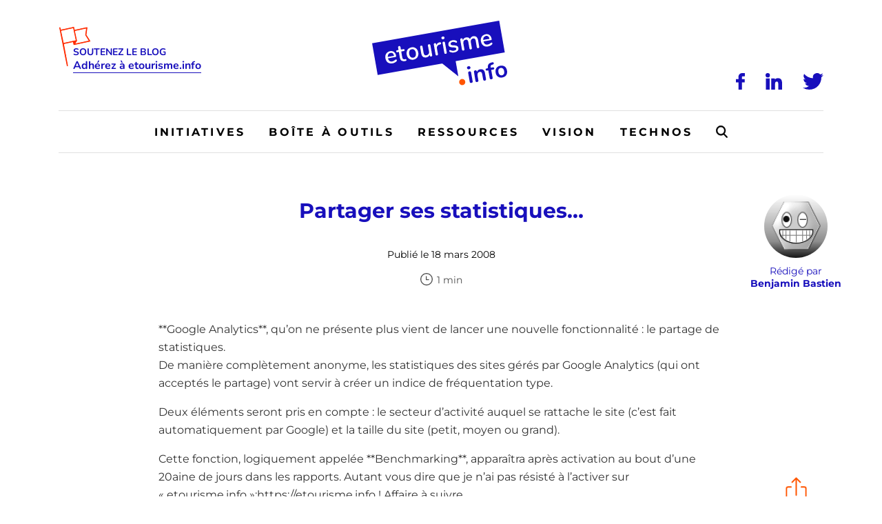

--- FILE ---
content_type: text/html; charset=UTF-8
request_url: https://www.etourisme.info/partager-ses-statistiques/
body_size: 44142
content:
<!DOCTYPE html>
<!--[if IE 7]>
<html class="ie ie7" lang="fr-FR">
<![endif]-->
<!--[if IE 8]>
<html class="ie ie8" lang="fr-FR">
<![endif]-->
<!--[if !(IE 7) | !(IE 8)  ]><!-->
<html lang="fr-FR">
<!--<![endif]-->
<head><meta charset="UTF-8" /><script>if(navigator.userAgent.match(/MSIE|Internet Explorer/i)||navigator.userAgent.match(/Trident\/7\..*?rv:11/i)){var href=document.location.href;if(!href.match(/[?&]nowprocket/)){if(href.indexOf("?")==-1){if(href.indexOf("#")==-1){document.location.href=href+"?nowprocket=1"}else{document.location.href=href.replace("#","?nowprocket=1#")}}else{if(href.indexOf("#")==-1){document.location.href=href+"&nowprocket=1"}else{document.location.href=href.replace("#","&nowprocket=1#")}}}}</script><script>(()=>{class RocketLazyLoadScripts{constructor(){this.v="2.0.4",this.userEvents=["keydown","keyup","mousedown","mouseup","mousemove","mouseover","mouseout","touchmove","touchstart","touchend","touchcancel","wheel","click","dblclick","input"],this.attributeEvents=["onblur","onclick","oncontextmenu","ondblclick","onfocus","onmousedown","onmouseenter","onmouseleave","onmousemove","onmouseout","onmouseover","onmouseup","onmousewheel","onscroll","onsubmit"]}async t(){this.i(),this.o(),/iP(ad|hone)/.test(navigator.userAgent)&&this.h(),this.u(),this.l(this),this.m(),this.k(this),this.p(this),this._(),await Promise.all([this.R(),this.L()]),this.lastBreath=Date.now(),this.S(this),this.P(),this.D(),this.O(),this.M(),await this.C(this.delayedScripts.normal),await this.C(this.delayedScripts.defer),await this.C(this.delayedScripts.async),await this.T(),await this.F(),await this.j(),await this.A(),window.dispatchEvent(new Event("rocket-allScriptsLoaded")),this.everythingLoaded=!0,this.lastTouchEnd&&await new Promise(t=>setTimeout(t,500-Date.now()+this.lastTouchEnd)),this.I(),this.H(),this.U(),this.W()}i(){this.CSPIssue=sessionStorage.getItem("rocketCSPIssue"),document.addEventListener("securitypolicyviolation",t=>{this.CSPIssue||"script-src-elem"!==t.violatedDirective||"data"!==t.blockedURI||(this.CSPIssue=!0,sessionStorage.setItem("rocketCSPIssue",!0))},{isRocket:!0})}o(){window.addEventListener("pageshow",t=>{this.persisted=t.persisted,this.realWindowLoadedFired=!0},{isRocket:!0}),window.addEventListener("pagehide",()=>{this.onFirstUserAction=null},{isRocket:!0})}h(){let t;function e(e){t=e}window.addEventListener("touchstart",e,{isRocket:!0}),window.addEventListener("touchend",function i(o){o.changedTouches[0]&&t.changedTouches[0]&&Math.abs(o.changedTouches[0].pageX-t.changedTouches[0].pageX)<10&&Math.abs(o.changedTouches[0].pageY-t.changedTouches[0].pageY)<10&&o.timeStamp-t.timeStamp<200&&(window.removeEventListener("touchstart",e,{isRocket:!0}),window.removeEventListener("touchend",i,{isRocket:!0}),"INPUT"===o.target.tagName&&"text"===o.target.type||(o.target.dispatchEvent(new TouchEvent("touchend",{target:o.target,bubbles:!0})),o.target.dispatchEvent(new MouseEvent("mouseover",{target:o.target,bubbles:!0})),o.target.dispatchEvent(new PointerEvent("click",{target:o.target,bubbles:!0,cancelable:!0,detail:1,clientX:o.changedTouches[0].clientX,clientY:o.changedTouches[0].clientY})),event.preventDefault()))},{isRocket:!0})}q(t){this.userActionTriggered||("mousemove"!==t.type||this.firstMousemoveIgnored?"keyup"===t.type||"mouseover"===t.type||"mouseout"===t.type||(this.userActionTriggered=!0,this.onFirstUserAction&&this.onFirstUserAction()):this.firstMousemoveIgnored=!0),"click"===t.type&&t.preventDefault(),t.stopPropagation(),t.stopImmediatePropagation(),"touchstart"===this.lastEvent&&"touchend"===t.type&&(this.lastTouchEnd=Date.now()),"click"===t.type&&(this.lastTouchEnd=0),this.lastEvent=t.type,t.composedPath&&t.composedPath()[0].getRootNode()instanceof ShadowRoot&&(t.rocketTarget=t.composedPath()[0]),this.savedUserEvents.push(t)}u(){this.savedUserEvents=[],this.userEventHandler=this.q.bind(this),this.userEvents.forEach(t=>window.addEventListener(t,this.userEventHandler,{passive:!1,isRocket:!0})),document.addEventListener("visibilitychange",this.userEventHandler,{isRocket:!0})}U(){this.userEvents.forEach(t=>window.removeEventListener(t,this.userEventHandler,{passive:!1,isRocket:!0})),document.removeEventListener("visibilitychange",this.userEventHandler,{isRocket:!0}),this.savedUserEvents.forEach(t=>{(t.rocketTarget||t.target).dispatchEvent(new window[t.constructor.name](t.type,t))})}m(){const t="return false",e=Array.from(this.attributeEvents,t=>"data-rocket-"+t),i="["+this.attributeEvents.join("],[")+"]",o="[data-rocket-"+this.attributeEvents.join("],[data-rocket-")+"]",s=(e,i,o)=>{o&&o!==t&&(e.setAttribute("data-rocket-"+i,o),e["rocket"+i]=new Function("event",o),e.setAttribute(i,t))};new MutationObserver(t=>{for(const n of t)"attributes"===n.type&&(n.attributeName.startsWith("data-rocket-")||this.everythingLoaded?n.attributeName.startsWith("data-rocket-")&&this.everythingLoaded&&this.N(n.target,n.attributeName.substring(12)):s(n.target,n.attributeName,n.target.getAttribute(n.attributeName))),"childList"===n.type&&n.addedNodes.forEach(t=>{if(t.nodeType===Node.ELEMENT_NODE)if(this.everythingLoaded)for(const i of[t,...t.querySelectorAll(o)])for(const t of i.getAttributeNames())e.includes(t)&&this.N(i,t.substring(12));else for(const e of[t,...t.querySelectorAll(i)])for(const t of e.getAttributeNames())this.attributeEvents.includes(t)&&s(e,t,e.getAttribute(t))})}).observe(document,{subtree:!0,childList:!0,attributeFilter:[...this.attributeEvents,...e]})}I(){this.attributeEvents.forEach(t=>{document.querySelectorAll("[data-rocket-"+t+"]").forEach(e=>{this.N(e,t)})})}N(t,e){const i=t.getAttribute("data-rocket-"+e);i&&(t.setAttribute(e,i),t.removeAttribute("data-rocket-"+e))}k(t){Object.defineProperty(HTMLElement.prototype,"onclick",{get(){return this.rocketonclick||null},set(e){this.rocketonclick=e,this.setAttribute(t.everythingLoaded?"onclick":"data-rocket-onclick","this.rocketonclick(event)")}})}S(t){function e(e,i){let o=e[i];e[i]=null,Object.defineProperty(e,i,{get:()=>o,set(s){t.everythingLoaded?o=s:e["rocket"+i]=o=s}})}e(document,"onreadystatechange"),e(window,"onload"),e(window,"onpageshow");try{Object.defineProperty(document,"readyState",{get:()=>t.rocketReadyState,set(e){t.rocketReadyState=e},configurable:!0}),document.readyState="loading"}catch(t){console.log("WPRocket DJE readyState conflict, bypassing")}}l(t){this.originalAddEventListener=EventTarget.prototype.addEventListener,this.originalRemoveEventListener=EventTarget.prototype.removeEventListener,this.savedEventListeners=[],EventTarget.prototype.addEventListener=function(e,i,o){o&&o.isRocket||!t.B(e,this)&&!t.userEvents.includes(e)||t.B(e,this)&&!t.userActionTriggered||e.startsWith("rocket-")||t.everythingLoaded?t.originalAddEventListener.call(this,e,i,o):(t.savedEventListeners.push({target:this,remove:!1,type:e,func:i,options:o}),"mouseenter"!==e&&"mouseleave"!==e||t.originalAddEventListener.call(this,e,t.savedUserEvents.push,o))},EventTarget.prototype.removeEventListener=function(e,i,o){o&&o.isRocket||!t.B(e,this)&&!t.userEvents.includes(e)||t.B(e,this)&&!t.userActionTriggered||e.startsWith("rocket-")||t.everythingLoaded?t.originalRemoveEventListener.call(this,e,i,o):t.savedEventListeners.push({target:this,remove:!0,type:e,func:i,options:o})}}J(t,e){this.savedEventListeners=this.savedEventListeners.filter(i=>{let o=i.type,s=i.target||window;return e!==o||t!==s||(this.B(o,s)&&(i.type="rocket-"+o),this.$(i),!1)})}H(){EventTarget.prototype.addEventListener=this.originalAddEventListener,EventTarget.prototype.removeEventListener=this.originalRemoveEventListener,this.savedEventListeners.forEach(t=>this.$(t))}$(t){t.remove?this.originalRemoveEventListener.call(t.target,t.type,t.func,t.options):this.originalAddEventListener.call(t.target,t.type,t.func,t.options)}p(t){let e;function i(e){return t.everythingLoaded?e:e.split(" ").map(t=>"load"===t||t.startsWith("load.")?"rocket-jquery-load":t).join(" ")}function o(o){function s(e){const s=o.fn[e];o.fn[e]=o.fn.init.prototype[e]=function(){return this[0]===window&&t.userActionTriggered&&("string"==typeof arguments[0]||arguments[0]instanceof String?arguments[0]=i(arguments[0]):"object"==typeof arguments[0]&&Object.keys(arguments[0]).forEach(t=>{const e=arguments[0][t];delete arguments[0][t],arguments[0][i(t)]=e})),s.apply(this,arguments),this}}if(o&&o.fn&&!t.allJQueries.includes(o)){const e={DOMContentLoaded:[],"rocket-DOMContentLoaded":[]};for(const t in e)document.addEventListener(t,()=>{e[t].forEach(t=>t())},{isRocket:!0});o.fn.ready=o.fn.init.prototype.ready=function(i){function s(){parseInt(o.fn.jquery)>2?setTimeout(()=>i.bind(document)(o)):i.bind(document)(o)}return"function"==typeof i&&(t.realDomReadyFired?!t.userActionTriggered||t.fauxDomReadyFired?s():e["rocket-DOMContentLoaded"].push(s):e.DOMContentLoaded.push(s)),o([])},s("on"),s("one"),s("off"),t.allJQueries.push(o)}e=o}t.allJQueries=[],o(window.jQuery),Object.defineProperty(window,"jQuery",{get:()=>e,set(t){o(t)}})}P(){const t=new Map;document.write=document.writeln=function(e){const i=document.currentScript,o=document.createRange(),s=i.parentElement;let n=t.get(i);void 0===n&&(n=i.nextSibling,t.set(i,n));const c=document.createDocumentFragment();o.setStart(c,0),c.appendChild(o.createContextualFragment(e)),s.insertBefore(c,n)}}async R(){return new Promise(t=>{this.userActionTriggered?t():this.onFirstUserAction=t})}async L(){return new Promise(t=>{document.addEventListener("DOMContentLoaded",()=>{this.realDomReadyFired=!0,t()},{isRocket:!0})})}async j(){return this.realWindowLoadedFired?Promise.resolve():new Promise(t=>{window.addEventListener("load",t,{isRocket:!0})})}M(){this.pendingScripts=[];this.scriptsMutationObserver=new MutationObserver(t=>{for(const e of t)e.addedNodes.forEach(t=>{"SCRIPT"!==t.tagName||t.noModule||t.isWPRocket||this.pendingScripts.push({script:t,promise:new Promise(e=>{const i=()=>{const i=this.pendingScripts.findIndex(e=>e.script===t);i>=0&&this.pendingScripts.splice(i,1),e()};t.addEventListener("load",i,{isRocket:!0}),t.addEventListener("error",i,{isRocket:!0}),setTimeout(i,1e3)})})})}),this.scriptsMutationObserver.observe(document,{childList:!0,subtree:!0})}async F(){await this.X(),this.pendingScripts.length?(await this.pendingScripts[0].promise,await this.F()):this.scriptsMutationObserver.disconnect()}D(){this.delayedScripts={normal:[],async:[],defer:[]},document.querySelectorAll("script[type$=rocketlazyloadscript]").forEach(t=>{t.hasAttribute("data-rocket-src")?t.hasAttribute("async")&&!1!==t.async?this.delayedScripts.async.push(t):t.hasAttribute("defer")&&!1!==t.defer||"module"===t.getAttribute("data-rocket-type")?this.delayedScripts.defer.push(t):this.delayedScripts.normal.push(t):this.delayedScripts.normal.push(t)})}async _(){await this.L();let t=[];document.querySelectorAll("script[type$=rocketlazyloadscript][data-rocket-src]").forEach(e=>{let i=e.getAttribute("data-rocket-src");if(i&&!i.startsWith("data:")){i.startsWith("//")&&(i=location.protocol+i);try{const o=new URL(i).origin;o!==location.origin&&t.push({src:o,crossOrigin:e.crossOrigin||"module"===e.getAttribute("data-rocket-type")})}catch(t){}}}),t=[...new Map(t.map(t=>[JSON.stringify(t),t])).values()],this.Y(t,"preconnect")}async G(t){if(await this.K(),!0!==t.noModule||!("noModule"in HTMLScriptElement.prototype))return new Promise(e=>{let i;function o(){(i||t).setAttribute("data-rocket-status","executed"),e()}try{if(navigator.userAgent.includes("Firefox/")||""===navigator.vendor||this.CSPIssue)i=document.createElement("script"),[...t.attributes].forEach(t=>{let e=t.nodeName;"type"!==e&&("data-rocket-type"===e&&(e="type"),"data-rocket-src"===e&&(e="src"),i.setAttribute(e,t.nodeValue))}),t.text&&(i.text=t.text),t.nonce&&(i.nonce=t.nonce),i.hasAttribute("src")?(i.addEventListener("load",o,{isRocket:!0}),i.addEventListener("error",()=>{i.setAttribute("data-rocket-status","failed-network"),e()},{isRocket:!0}),setTimeout(()=>{i.isConnected||e()},1)):(i.text=t.text,o()),i.isWPRocket=!0,t.parentNode.replaceChild(i,t);else{const i=t.getAttribute("data-rocket-type"),s=t.getAttribute("data-rocket-src");i?(t.type=i,t.removeAttribute("data-rocket-type")):t.removeAttribute("type"),t.addEventListener("load",o,{isRocket:!0}),t.addEventListener("error",i=>{this.CSPIssue&&i.target.src.startsWith("data:")?(console.log("WPRocket: CSP fallback activated"),t.removeAttribute("src"),this.G(t).then(e)):(t.setAttribute("data-rocket-status","failed-network"),e())},{isRocket:!0}),s?(t.fetchPriority="high",t.removeAttribute("data-rocket-src"),t.src=s):t.src="data:text/javascript;base64,"+window.btoa(unescape(encodeURIComponent(t.text)))}}catch(i){t.setAttribute("data-rocket-status","failed-transform"),e()}});t.setAttribute("data-rocket-status","skipped")}async C(t){const e=t.shift();return e?(e.isConnected&&await this.G(e),this.C(t)):Promise.resolve()}O(){this.Y([...this.delayedScripts.normal,...this.delayedScripts.defer,...this.delayedScripts.async],"preload")}Y(t,e){this.trash=this.trash||[];let i=!0;var o=document.createDocumentFragment();t.forEach(t=>{const s=t.getAttribute&&t.getAttribute("data-rocket-src")||t.src;if(s&&!s.startsWith("data:")){const n=document.createElement("link");n.href=s,n.rel=e,"preconnect"!==e&&(n.as="script",n.fetchPriority=i?"high":"low"),t.getAttribute&&"module"===t.getAttribute("data-rocket-type")&&(n.crossOrigin=!0),t.crossOrigin&&(n.crossOrigin=t.crossOrigin),t.integrity&&(n.integrity=t.integrity),t.nonce&&(n.nonce=t.nonce),o.appendChild(n),this.trash.push(n),i=!1}}),document.head.appendChild(o)}W(){this.trash.forEach(t=>t.remove())}async T(){try{document.readyState="interactive"}catch(t){}this.fauxDomReadyFired=!0;try{await this.K(),this.J(document,"readystatechange"),document.dispatchEvent(new Event("rocket-readystatechange")),await this.K(),document.rocketonreadystatechange&&document.rocketonreadystatechange(),await this.K(),this.J(document,"DOMContentLoaded"),document.dispatchEvent(new Event("rocket-DOMContentLoaded")),await this.K(),this.J(window,"DOMContentLoaded"),window.dispatchEvent(new Event("rocket-DOMContentLoaded"))}catch(t){console.error(t)}}async A(){try{document.readyState="complete"}catch(t){}try{await this.K(),this.J(document,"readystatechange"),document.dispatchEvent(new Event("rocket-readystatechange")),await this.K(),document.rocketonreadystatechange&&document.rocketonreadystatechange(),await this.K(),this.J(window,"load"),window.dispatchEvent(new Event("rocket-load")),await this.K(),window.rocketonload&&window.rocketonload(),await this.K(),this.allJQueries.forEach(t=>t(window).trigger("rocket-jquery-load")),await this.K(),this.J(window,"pageshow");const t=new Event("rocket-pageshow");t.persisted=this.persisted,window.dispatchEvent(t),await this.K(),window.rocketonpageshow&&window.rocketonpageshow({persisted:this.persisted})}catch(t){console.error(t)}}async K(){Date.now()-this.lastBreath>45&&(await this.X(),this.lastBreath=Date.now())}async X(){return document.hidden?new Promise(t=>setTimeout(t)):new Promise(t=>requestAnimationFrame(t))}B(t,e){return e===document&&"readystatechange"===t||(e===document&&"DOMContentLoaded"===t||(e===window&&"DOMContentLoaded"===t||(e===window&&"load"===t||e===window&&"pageshow"===t)))}static run(){(new RocketLazyLoadScripts).t()}}RocketLazyLoadScripts.run()})();</script>

  

  <meta name="viewport" content="width=device-width, initial-scale=1, shrink-to-fit=no">

  

  <link rel="profile" href="http://gmpg.org/xfn/11" />
  <link rel="pingback" href="https://www.etourisme.info/xmlrpc.php" />

  <link rel="icon" href="https://www.etourisme.info/wp-content/themes/artgomedia-base/favicon.ico">

  <!-- Manifest added by SuperPWA - Progressive Web Apps Plugin For WordPress -->
<link rel="manifest" href="/superpwa-manifest.json">
<meta name="theme-color" content="#180fbc">
<!-- / SuperPWA.com -->
<meta name='robots' content='index, follow, max-image-preview:large, max-snippet:-1, max-video-preview:-1' />

<!-- Google Tag Manager for WordPress by gtm4wp.com -->
<script data-cfasync="false" data-pagespeed-no-defer>
	var gtm4wp_datalayer_name = "dataLayer";
	var dataLayer = dataLayer || [];
</script>
<!-- End Google Tag Manager for WordPress by gtm4wp.com -->
	<!-- This site is optimized with the Yoast SEO plugin v26.5 - https://yoast.com/wordpress/plugins/seo/ -->
	<title>Partager ses statistiques... - Etourisme.info</title>
<link crossorigin data-rocket-preconnect href="https://fonts.googleapis.com" rel="preconnect">
<link crossorigin data-rocket-preconnect href="https://fonts.gstatic.com" rel="preconnect">
<link data-rocket-preload as="style" href="https://fonts.googleapis.com/css2?family=Montserrat%3Awght%40400%3B700&#038;ver=6.9&#038;family=Nunito%3Awght%40400%3B700&#038;ver=6.9&#038;display=swap" rel="preload">
<link href="https://fonts.googleapis.com/css2?family=Montserrat%3Awght%40400%3B700&#038;ver=6.9&#038;family=Nunito%3Awght%40400%3B700&#038;ver=6.9&#038;display=swap" media="print" onload="this.media=&#039;all&#039;" rel="stylesheet">
<noscript><link rel="stylesheet" href="https://fonts.googleapis.com/css2?family=Montserrat%3Awght%40400%3B700&#038;ver=6.9&#038;family=Nunito%3Awght%40400%3B700&#038;ver=6.9&#038;display=swap"></noscript>
<link crossorigin data-rocket-preload as="font" href="https://fonts.gstatic.com/s/montserrat/v30/JTUSjIg1_i6t8kCHKm459Wlhyw.woff2" rel="preload">
<link crossorigin data-rocket-preload as="font" href="https://fonts.gstatic.com/s/nunito/v31/XRXV3I6Li01BKofINeaB.woff2" rel="preload">
<style id="wpr-usedcss">img:is([sizes=auto i],[sizes^="auto," i]){contain-intrinsic-size:3000px 1500px}img.emoji{display:inline!important;border:none!important;box-shadow:none!important;height:1em!important;width:1em!important;margin:0 .07em!important;vertical-align:-.1em!important;background:0 0!important;padding:0!important}:where(.wp-block-button__link){border-radius:9999px;box-shadow:none;padding:calc(.667em + 2px) calc(1.333em + 2px);text-decoration:none}:root :where(.wp-block-button .wp-block-button__link.is-style-outline),:root :where(.wp-block-button.is-style-outline>.wp-block-button__link){border:2px solid;padding:.667em 1.333em}:root :where(.wp-block-button .wp-block-button__link.is-style-outline:not(.has-text-color)),:root :where(.wp-block-button.is-style-outline>.wp-block-button__link:not(.has-text-color)){color:currentColor}:root :where(.wp-block-button .wp-block-button__link.is-style-outline:not(.has-background)),:root :where(.wp-block-button.is-style-outline>.wp-block-button__link:not(.has-background)){background-color:initial;background-image:none}:where(.wp-block-calendar table:not(.has-background) th){background:#ddd}:where(.wp-block-columns){margin-bottom:1.75em}:where(.wp-block-columns.has-background){padding:1.25em 2.375em}:where(.wp-block-post-comments input[type=submit]){border:none}:where(.wp-block-cover-image:not(.has-text-color)),:where(.wp-block-cover:not(.has-text-color)){color:#fff}:where(.wp-block-cover-image.is-light:not(.has-text-color)),:where(.wp-block-cover.is-light:not(.has-text-color)){color:#000}:root :where(.wp-block-cover h1:not(.has-text-color)),:root :where(.wp-block-cover h2:not(.has-text-color)),:root :where(.wp-block-cover h3:not(.has-text-color)),:root :where(.wp-block-cover h4:not(.has-text-color)),:root :where(.wp-block-cover h5:not(.has-text-color)),:root :where(.wp-block-cover h6:not(.has-text-color)),:root :where(.wp-block-cover p:not(.has-text-color)){color:inherit}:where(.wp-block-file){margin-bottom:1.5em}:where(.wp-block-file__button){border-radius:2em;display:inline-block;padding:.5em 1em}:where(.wp-block-file__button):is(a):active,:where(.wp-block-file__button):is(a):focus,:where(.wp-block-file__button):is(a):hover,:where(.wp-block-file__button):is(a):visited{box-shadow:none;color:#fff;opacity:.85;text-decoration:none}:where(.wp-block-group.wp-block-group-is-layout-constrained){position:relative}:root :where(.wp-block-image.is-style-rounded img,.wp-block-image .is-style-rounded img){border-radius:9999px}:where(.wp-block-latest-comments:not([style*=line-height] .wp-block-latest-comments__comment)){line-height:1.1}:where(.wp-block-latest-comments:not([style*=line-height] .wp-block-latest-comments__comment-excerpt p)){line-height:1.8}:root :where(.wp-block-latest-posts.is-grid){padding:0}:root :where(.wp-block-latest-posts.wp-block-latest-posts__list){padding-left:0}ul{box-sizing:border-box}:root :where(.wp-block-list.has-background){padding:1.25em 2.375em}:where(.wp-block-navigation.has-background .wp-block-navigation-item a:not(.wp-element-button)),:where(.wp-block-navigation.has-background .wp-block-navigation-submenu a:not(.wp-element-button)){padding:.5em 1em}:where(.wp-block-navigation .wp-block-navigation__submenu-container .wp-block-navigation-item a:not(.wp-element-button)),:where(.wp-block-navigation .wp-block-navigation__submenu-container .wp-block-navigation-submenu a:not(.wp-element-button)),:where(.wp-block-navigation .wp-block-navigation__submenu-container .wp-block-navigation-submenu button.wp-block-navigation-item__content),:where(.wp-block-navigation .wp-block-navigation__submenu-container .wp-block-pages-list__item button.wp-block-navigation-item__content){padding:.5em 1em}:root :where(p.has-background){padding:1.25em 2.375em}:where(p.has-text-color:not(.has-link-color)) a{color:inherit}:where(.wp-block-post-comments-form) input:not([type=submit]),:where(.wp-block-post-comments-form) textarea{border:1px solid #949494;font-family:inherit;font-size:1em}:where(.wp-block-post-comments-form) input:where(:not([type=submit]):not([type=checkbox])),:where(.wp-block-post-comments-form) textarea{padding:calc(.667em + 2px)}:where(.wp-block-post-excerpt){box-sizing:border-box;margin-bottom:var(--wp--style--block-gap);margin-top:var(--wp--style--block-gap)}:where(.wp-block-preformatted.has-background){padding:1.25em 2.375em}:where(.wp-block-search__button){border:1px solid #ccc;padding:6px 10px}:where(.wp-block-search__input){font-family:inherit;font-size:inherit;font-style:inherit;font-weight:inherit;letter-spacing:inherit;line-height:inherit;text-transform:inherit}:where(.wp-block-search__button-inside .wp-block-search__inside-wrapper){border:1px solid #949494;box-sizing:border-box;padding:4px}:where(.wp-block-search__button-inside .wp-block-search__inside-wrapper) .wp-block-search__input{border:none;border-radius:0;padding:0 4px}:where(.wp-block-search__button-inside .wp-block-search__inside-wrapper) .wp-block-search__input:focus{outline:0}:where(.wp-block-search__button-inside .wp-block-search__inside-wrapper) :where(.wp-block-search__button){padding:4px 8px}:root :where(.wp-block-separator.is-style-dots){height:auto;line-height:1;text-align:center}:root :where(.wp-block-separator.is-style-dots):before{color:currentColor;content:"···";font-family:serif;font-size:1.5em;letter-spacing:2em;padding-left:2em}:root :where(.wp-block-site-logo.is-style-rounded){border-radius:9999px}:where(.wp-block-social-links:not(.is-style-logos-only)) .wp-social-link{background-color:#f0f0f0;color:#444}:where(.wp-block-social-links:not(.is-style-logos-only)) .wp-social-link-amazon{background-color:#f90;color:#fff}:where(.wp-block-social-links:not(.is-style-logos-only)) .wp-social-link-bandcamp{background-color:#1ea0c3;color:#fff}:where(.wp-block-social-links:not(.is-style-logos-only)) .wp-social-link-behance{background-color:#0757fe;color:#fff}:where(.wp-block-social-links:not(.is-style-logos-only)) .wp-social-link-bluesky{background-color:#0a7aff;color:#fff}:where(.wp-block-social-links:not(.is-style-logos-only)) .wp-social-link-codepen{background-color:#1e1f26;color:#fff}:where(.wp-block-social-links:not(.is-style-logos-only)) .wp-social-link-deviantart{background-color:#02e49b;color:#fff}:where(.wp-block-social-links:not(.is-style-logos-only)) .wp-social-link-discord{background-color:#5865f2;color:#fff}:where(.wp-block-social-links:not(.is-style-logos-only)) .wp-social-link-dribbble{background-color:#e94c89;color:#fff}:where(.wp-block-social-links:not(.is-style-logos-only)) .wp-social-link-dropbox{background-color:#4280ff;color:#fff}:where(.wp-block-social-links:not(.is-style-logos-only)) .wp-social-link-etsy{background-color:#f45800;color:#fff}:where(.wp-block-social-links:not(.is-style-logos-only)) .wp-social-link-facebook{background-color:#0866ff;color:#fff}:where(.wp-block-social-links:not(.is-style-logos-only)) .wp-social-link-fivehundredpx{background-color:#000;color:#fff}:where(.wp-block-social-links:not(.is-style-logos-only)) .wp-social-link-flickr{background-color:#0461dd;color:#fff}:where(.wp-block-social-links:not(.is-style-logos-only)) .wp-social-link-foursquare{background-color:#e65678;color:#fff}:where(.wp-block-social-links:not(.is-style-logos-only)) .wp-social-link-github{background-color:#24292d;color:#fff}:where(.wp-block-social-links:not(.is-style-logos-only)) .wp-social-link-goodreads{background-color:#eceadd;color:#382110}:where(.wp-block-social-links:not(.is-style-logos-only)) .wp-social-link-google{background-color:#ea4434;color:#fff}:where(.wp-block-social-links:not(.is-style-logos-only)) .wp-social-link-gravatar{background-color:#1d4fc4;color:#fff}:where(.wp-block-social-links:not(.is-style-logos-only)) .wp-social-link-instagram{background-color:#f00075;color:#fff}:where(.wp-block-social-links:not(.is-style-logos-only)) .wp-social-link-lastfm{background-color:#e21b24;color:#fff}:where(.wp-block-social-links:not(.is-style-logos-only)) .wp-social-link-linkedin{background-color:#0d66c2;color:#fff}:where(.wp-block-social-links:not(.is-style-logos-only)) .wp-social-link-mastodon{background-color:#3288d4;color:#fff}:where(.wp-block-social-links:not(.is-style-logos-only)) .wp-social-link-medium{background-color:#000;color:#fff}:where(.wp-block-social-links:not(.is-style-logos-only)) .wp-social-link-meetup{background-color:#f6405f;color:#fff}:where(.wp-block-social-links:not(.is-style-logos-only)) .wp-social-link-patreon{background-color:#000;color:#fff}:where(.wp-block-social-links:not(.is-style-logos-only)) .wp-social-link-pinterest{background-color:#e60122;color:#fff}:where(.wp-block-social-links:not(.is-style-logos-only)) .wp-social-link-pocket{background-color:#ef4155;color:#fff}:where(.wp-block-social-links:not(.is-style-logos-only)) .wp-social-link-reddit{background-color:#ff4500;color:#fff}:where(.wp-block-social-links:not(.is-style-logos-only)) .wp-social-link-skype{background-color:#0478d7;color:#fff}:where(.wp-block-social-links:not(.is-style-logos-only)) .wp-social-link-snapchat{background-color:#fefc00;color:#fff;stroke:#000}:where(.wp-block-social-links:not(.is-style-logos-only)) .wp-social-link-soundcloud{background-color:#ff5600;color:#fff}:where(.wp-block-social-links:not(.is-style-logos-only)) .wp-social-link-spotify{background-color:#1bd760;color:#fff}:where(.wp-block-social-links:not(.is-style-logos-only)) .wp-social-link-telegram{background-color:#2aabee;color:#fff}:where(.wp-block-social-links:not(.is-style-logos-only)) .wp-social-link-threads{background-color:#000;color:#fff}:where(.wp-block-social-links:not(.is-style-logos-only)) .wp-social-link-tiktok{background-color:#000;color:#fff}:where(.wp-block-social-links:not(.is-style-logos-only)) .wp-social-link-tumblr{background-color:#011835;color:#fff}:where(.wp-block-social-links:not(.is-style-logos-only)) .wp-social-link-twitch{background-color:#6440a4;color:#fff}:where(.wp-block-social-links:not(.is-style-logos-only)) .wp-social-link-twitter{background-color:#1da1f2;color:#fff}:where(.wp-block-social-links:not(.is-style-logos-only)) .wp-social-link-vimeo{background-color:#1eb7ea;color:#fff}:where(.wp-block-social-links:not(.is-style-logos-only)) .wp-social-link-vk{background-color:#4680c2;color:#fff}:where(.wp-block-social-links:not(.is-style-logos-only)) .wp-social-link-wordpress{background-color:#3499cd;color:#fff}:where(.wp-block-social-links:not(.is-style-logos-only)) .wp-social-link-whatsapp{background-color:#25d366;color:#fff}:where(.wp-block-social-links:not(.is-style-logos-only)) .wp-social-link-x{background-color:#000;color:#fff}:where(.wp-block-social-links:not(.is-style-logos-only)) .wp-social-link-yelp{background-color:#d32422;color:#fff}:where(.wp-block-social-links:not(.is-style-logos-only)) .wp-social-link-youtube{background-color:red;color:#fff}:where(.wp-block-social-links.is-style-logos-only) .wp-social-link{background:0 0}:where(.wp-block-social-links.is-style-logos-only) .wp-social-link svg{height:1.25em;width:1.25em}:where(.wp-block-social-links.is-style-logos-only) .wp-social-link-amazon{color:#f90}:where(.wp-block-social-links.is-style-logos-only) .wp-social-link-bandcamp{color:#1ea0c3}:where(.wp-block-social-links.is-style-logos-only) .wp-social-link-behance{color:#0757fe}:where(.wp-block-social-links.is-style-logos-only) .wp-social-link-bluesky{color:#0a7aff}:where(.wp-block-social-links.is-style-logos-only) .wp-social-link-codepen{color:#1e1f26}:where(.wp-block-social-links.is-style-logos-only) .wp-social-link-deviantart{color:#02e49b}:where(.wp-block-social-links.is-style-logos-only) .wp-social-link-discord{color:#5865f2}:where(.wp-block-social-links.is-style-logos-only) .wp-social-link-dribbble{color:#e94c89}:where(.wp-block-social-links.is-style-logos-only) .wp-social-link-dropbox{color:#4280ff}:where(.wp-block-social-links.is-style-logos-only) .wp-social-link-etsy{color:#f45800}:where(.wp-block-social-links.is-style-logos-only) .wp-social-link-facebook{color:#0866ff}:where(.wp-block-social-links.is-style-logos-only) .wp-social-link-fivehundredpx{color:#000}:where(.wp-block-social-links.is-style-logos-only) .wp-social-link-flickr{color:#0461dd}:where(.wp-block-social-links.is-style-logos-only) .wp-social-link-foursquare{color:#e65678}:where(.wp-block-social-links.is-style-logos-only) .wp-social-link-github{color:#24292d}:where(.wp-block-social-links.is-style-logos-only) .wp-social-link-goodreads{color:#382110}:where(.wp-block-social-links.is-style-logos-only) .wp-social-link-google{color:#ea4434}:where(.wp-block-social-links.is-style-logos-only) .wp-social-link-gravatar{color:#1d4fc4}:where(.wp-block-social-links.is-style-logos-only) .wp-social-link-instagram{color:#f00075}:where(.wp-block-social-links.is-style-logos-only) .wp-social-link-lastfm{color:#e21b24}:where(.wp-block-social-links.is-style-logos-only) .wp-social-link-linkedin{color:#0d66c2}:where(.wp-block-social-links.is-style-logos-only) .wp-social-link-mastodon{color:#3288d4}:where(.wp-block-social-links.is-style-logos-only) .wp-social-link-medium{color:#000}:where(.wp-block-social-links.is-style-logos-only) .wp-social-link-meetup{color:#f6405f}:where(.wp-block-social-links.is-style-logos-only) .wp-social-link-patreon{color:#000}:where(.wp-block-social-links.is-style-logos-only) .wp-social-link-pinterest{color:#e60122}:where(.wp-block-social-links.is-style-logos-only) .wp-social-link-pocket{color:#ef4155}:where(.wp-block-social-links.is-style-logos-only) .wp-social-link-reddit{color:#ff4500}:where(.wp-block-social-links.is-style-logos-only) .wp-social-link-skype{color:#0478d7}:where(.wp-block-social-links.is-style-logos-only) .wp-social-link-snapchat{color:#fff;stroke:#000}:where(.wp-block-social-links.is-style-logos-only) .wp-social-link-soundcloud{color:#ff5600}:where(.wp-block-social-links.is-style-logos-only) .wp-social-link-spotify{color:#1bd760}:where(.wp-block-social-links.is-style-logos-only) .wp-social-link-telegram{color:#2aabee}:where(.wp-block-social-links.is-style-logos-only) .wp-social-link-threads{color:#000}:where(.wp-block-social-links.is-style-logos-only) .wp-social-link-tiktok{color:#000}:where(.wp-block-social-links.is-style-logos-only) .wp-social-link-tumblr{color:#011835}:where(.wp-block-social-links.is-style-logos-only) .wp-social-link-twitch{color:#6440a4}:where(.wp-block-social-links.is-style-logos-only) .wp-social-link-twitter{color:#1da1f2}:where(.wp-block-social-links.is-style-logos-only) .wp-social-link-vimeo{color:#1eb7ea}:where(.wp-block-social-links.is-style-logos-only) .wp-social-link-vk{color:#4680c2}:where(.wp-block-social-links.is-style-logos-only) .wp-social-link-whatsapp{color:#25d366}:where(.wp-block-social-links.is-style-logos-only) .wp-social-link-wordpress{color:#3499cd}:where(.wp-block-social-links.is-style-logos-only) .wp-social-link-x{color:#000}:where(.wp-block-social-links.is-style-logos-only) .wp-social-link-yelp{color:#d32422}:where(.wp-block-social-links.is-style-logos-only) .wp-social-link-youtube{color:red}:root :where(.wp-block-social-links .wp-social-link a){padding:.25em}:root :where(.wp-block-social-links.is-style-logos-only .wp-social-link a){padding:0}:root :where(.wp-block-social-links.is-style-pill-shape .wp-social-link a){padding-left:.6666666667em;padding-right:.6666666667em}:root :where(.wp-block-tag-cloud.is-style-outline){display:flex;flex-wrap:wrap;gap:1ch}:root :where(.wp-block-tag-cloud.is-style-outline a){border:1px solid;font-size:unset!important;margin-right:0;padding:1ch 2ch;text-decoration:none!important}:root :where(.wp-block-table-of-contents){box-sizing:border-box}:where(.wp-block-term-description){box-sizing:border-box;margin-bottom:var(--wp--style--block-gap);margin-top:var(--wp--style--block-gap)}:where(pre.wp-block-verse){font-family:inherit}:root{--wp--preset--font-size--normal:16px;--wp--preset--font-size--huge:42px}html :where(.has-border-color){border-style:solid}html :where([style*=border-top-color]){border-top-style:solid}html :where([style*=border-right-color]){border-right-style:solid}html :where([style*=border-bottom-color]){border-bottom-style:solid}html :where([style*=border-left-color]){border-left-style:solid}html :where([style*=border-width]){border-style:solid}html :where([style*=border-top-width]){border-top-style:solid}html :where([style*=border-right-width]){border-right-style:solid}html :where([style*=border-bottom-width]){border-bottom-style:solid}html :where([style*=border-left-width]){border-left-style:solid}html :where(img[class*=wp-image-]){height:auto;max-width:100%}:where(figure){margin:0 0 1em}html :where(.is-position-sticky){--wp-admin--admin-bar--position-offset:var(--wp-admin--admin-bar--height,0px)}@media screen and (max-width:600px){html :where(.is-position-sticky){--wp-admin--admin-bar--position-offset:0px}}.container{max-width:980px;padding:0 20px;margin:0 auto}.video_block_player{position:fixed;z-index:9999;top:0;left:0;bottom:0;right:0;background-color:rgba(0,0,0,.9);width:100%;height:100%;display:-webkit-box;display:-moz-box;display:-ms-flexbox;display:-webkit-flex;display:flex;align-items:center;justify-content:center;padding:10% 20%}.video_block_player_wrapper{position:relative;padding-bottom:56.25%;padding-top:25px;height:0;width:100%}.video_block_player_wrapper iframe{position:absolute;top:0;left:0;width:100%;height:100%}:root{--wp--preset--aspect-ratio--square:1;--wp--preset--aspect-ratio--4-3:4/3;--wp--preset--aspect-ratio--3-4:3/4;--wp--preset--aspect-ratio--3-2:3/2;--wp--preset--aspect-ratio--2-3:2/3;--wp--preset--aspect-ratio--16-9:16/9;--wp--preset--aspect-ratio--9-16:9/16;--wp--preset--color--black:#000000;--wp--preset--color--cyan-bluish-gray:#abb8c3;--wp--preset--color--white:#ffffff;--wp--preset--color--pale-pink:#f78da7;--wp--preset--color--vivid-red:#cf2e2e;--wp--preset--color--luminous-vivid-orange:#ff6900;--wp--preset--color--luminous-vivid-amber:#fcb900;--wp--preset--color--light-green-cyan:#7bdcb5;--wp--preset--color--vivid-green-cyan:#00d084;--wp--preset--color--pale-cyan-blue:#8ed1fc;--wp--preset--color--vivid-cyan-blue:#0693e3;--wp--preset--color--vivid-purple:#9b51e0;--wp--preset--gradient--vivid-cyan-blue-to-vivid-purple:linear-gradient(135deg,rgba(6, 147, 227, 1) 0%,rgb(155, 81, 224) 100%);--wp--preset--gradient--light-green-cyan-to-vivid-green-cyan:linear-gradient(135deg,rgb(122, 220, 180) 0%,rgb(0, 208, 130) 100%);--wp--preset--gradient--luminous-vivid-amber-to-luminous-vivid-orange:linear-gradient(135deg,rgba(252, 185, 0, 1) 0%,rgba(255, 105, 0, 1) 100%);--wp--preset--gradient--luminous-vivid-orange-to-vivid-red:linear-gradient(135deg,rgba(255, 105, 0, 1) 0%,rgb(207, 46, 46) 100%);--wp--preset--gradient--very-light-gray-to-cyan-bluish-gray:linear-gradient(135deg,rgb(238, 238, 238) 0%,rgb(169, 184, 195) 100%);--wp--preset--gradient--cool-to-warm-spectrum:linear-gradient(135deg,rgb(74, 234, 220) 0%,rgb(151, 120, 209) 20%,rgb(207, 42, 186) 40%,rgb(238, 44, 130) 60%,rgb(251, 105, 98) 80%,rgb(254, 248, 76) 100%);--wp--preset--gradient--blush-light-purple:linear-gradient(135deg,rgb(255, 206, 236) 0%,rgb(152, 150, 240) 100%);--wp--preset--gradient--blush-bordeaux:linear-gradient(135deg,rgb(254, 205, 165) 0%,rgb(254, 45, 45) 50%,rgb(107, 0, 62) 100%);--wp--preset--gradient--luminous-dusk:linear-gradient(135deg,rgb(255, 203, 112) 0%,rgb(199, 81, 192) 50%,rgb(65, 88, 208) 100%);--wp--preset--gradient--pale-ocean:linear-gradient(135deg,rgb(255, 245, 203) 0%,rgb(182, 227, 212) 50%,rgb(51, 167, 181) 100%);--wp--preset--gradient--electric-grass:linear-gradient(135deg,rgb(202, 248, 128) 0%,rgb(113, 206, 126) 100%);--wp--preset--gradient--midnight:linear-gradient(135deg,rgb(2, 3, 129) 0%,rgb(40, 116, 252) 100%);--wp--preset--font-size--small:13px;--wp--preset--font-size--medium:20px;--wp--preset--font-size--large:36px;--wp--preset--font-size--x-large:42px;--wp--preset--spacing--20:0.44rem;--wp--preset--spacing--30:0.67rem;--wp--preset--spacing--40:1rem;--wp--preset--spacing--50:1.5rem;--wp--preset--spacing--60:2.25rem;--wp--preset--spacing--70:3.38rem;--wp--preset--spacing--80:5.06rem;--wp--preset--shadow--natural:6px 6px 9px rgba(0, 0, 0, .2);--wp--preset--shadow--deep:12px 12px 50px rgba(0, 0, 0, .4);--wp--preset--shadow--sharp:6px 6px 0px rgba(0, 0, 0, .2);--wp--preset--shadow--outlined:6px 6px 0px -3px rgba(255, 255, 255, 1),6px 6px rgba(0, 0, 0, 1);--wp--preset--shadow--crisp:6px 6px 0px rgba(0, 0, 0, 1)}:where(.is-layout-flex){gap:.5em}:where(.is-layout-grid){gap:.5em}:where(.wp-block-post-template.is-layout-flex){gap:1.25em}:where(.wp-block-post-template.is-layout-grid){gap:1.25em}:where(.wp-block-columns.is-layout-flex){gap:2em}:where(.wp-block-columns.is-layout-grid){gap:2em}:root :where(.wp-block-pullquote){font-size:1.5em;line-height:1.6}.ppress-checkout__form *{--ppress-heading-fs:22px;--ppress-body-fs:16px;--ppress-btn-color:#2563eb;box-sizing:border-box;font-size:var(--ppress-body-fs)}.ppress-checkout__form{flex-wrap:wrap;width:100%;max-width:100%;margin:1px auto 10px;line-height:20px;display:flex;position:relative}.ppress-checkout__form p{margin:0 0 5px;padding:0}.ppress-checkout__form .ppress-checkout_order_summary__bottom_details *{font-size:var(--ppress-body-fs)}.ppress-checkout__form .ppress-checkout_order_summary__bottom_details{padding:10px 20px}.ppress-checkout__form a.ppress-checkout-show-login-form{cursor:pointer;float:right;vertical-align:baseline;margin:0;padding:0;font-size:14px;font-weight:400;line-height:35px;text-decoration:none}.ppress-checkout__form .ppress-checkout-form__payment_method{border-top:1px solid #ddd;padding:0}.ppress-checkout__form .ppress-checkout-form__payment_method:first-of-type{border-top:none;border-bottom:none}.ppress-checkout__form .ppress-checkout-form__terms_condition__content{border:1px solid #e5e7eb;border-radius:6px;max-height:200px;margin:0 0 20px;padding:20px;display:none;overflow:auto}.ppress-checkout__form .ppress-checkout__form__preloader{z-index:99995;background:#fafafae6;width:100%;height:100%;position:absolute;top:0}.ppress-checkout__form .ppress-checkout__form__spinner{text-align:center;width:85px;height:85px;margin:auto;display:block;position:fixed;top:40%;right:50%}.ppress-checkout__form .ppress-checkout__form__spinner:after{content:" ";border:6px solid #212529;border-color:#212529 #0000;border-radius:50%;width:70px;height:70px;margin:8px;animation:1.2s linear infinite ppress-dual-ring;display:block}@keyframes ppress-dual-ring{0%{transform:rotate(0)}to{transform:rotate(360deg)}}.ppress-checkout__form .ppress-checkout-alert{border-radius:6px;width:100%;margin:10px 0;padding:12px 16px}.ppress-checkout__form .ppress-checkout-alert ul{margin:0 0 0 16px;padding:0;list-style-type:disc}.ppress-checkout__form .ppress-checkout-alert li,.ppress-checkout__form .ppress-checkout-alert li strong,.ppress-checkout__form .ppress-checkout-alert p{font-size:var(--ppress-body-fs);font-weight:400;line-height:22px;margin:0!important;padding:0!important}.ppress-checkout__form .ppress-checkout-alert li strong{font-weight:700}.ppress-checkout__form .ppress-checkout-alert p{font-weight:500}.flatpickr-current-month .flatpickr-monthDropdown-months{display:inline-block!important}#pp-pass-strength-result{color:#23282d;text-align:center;box-sizing:border-box;background-color:#eee;border:1px solid #ddd;width:100%;padding:3px 5px}#pp-pass-strength-result.short{opacity:1;background-color:#f1adad;border-color:#e35b5b}#pp-pass-strength-result.bad{opacity:1;background-color:#fbc5a9;border-color:#f78b53}#pp-pass-strength-result.good{opacity:1;background-color:#ffe399;border-color:#ffc733}#pp-pass-strength-result.strong{opacity:1;background-color:#c1e1b9;border-color:#83c373}.pp-form-container *{box-sizing:border-box}html .pp-form-container .select2 input.select2-search__field{border:0!important}.pp-form-container form input[type=submit]{-webkit-appearance:none!important}.pp-form-container form{background-color:#0000;margin:0;padding:0}.pp-form-container form input,.pp-form-container form select,.pp-form-container form textarea{float:none;height:auto;box-shadow:none;text-shadow:none;text-transform:none;resize:vertical;background-image:none;outline:0;text-decoration:none;position:static}.pp-form-container form p{margin:0 0 .5em}.pp-form-container form input[type=submit]{cursor:pointer;text-shadow:none}.pp-form-container form input[type=submit]:focus{outline:0}.pp-form-container .pp-form-wrapper.ppBuildScratch.ppfl-material .pp-form-field-wrap .select2.select2-container{border:0!important;border-bottom:1px solid #dbdbdb!important;padding-left:0!important}.pp-form-container .pp-form-wrapper.ppBuildScratch.ppfl-material .pp-form-field-wrap span.select2-selection.select2-selection--multiple{border:0!important}.pp-form-container .pp-form-wrapper.ppBuildScratch.ppfl-flat .pp-form-field-wrap .select2-selection{background:#f7f7f7!important;border:0!important}#profilepress-myaccount-wrapper .profilepress-myaccount-content .select2-selection{border-radius:.25em;transition:border-color .15s ease-in-out,box-shadow .15s ease-in-out;box-shadow:inset 0 1px 1px #00000020}html .select2.select2-container .select2-selection.select2-selection--multiple input.select2-search__field{border:0!important;height:auto!important}.select2.select2-container .select2-selection.select2-selection--multiple input.select2-search__field{box-shadow:none!important;border:0!important}.select2.select2-container .select2-selection.select2-selection--multiple li.select2-selection__choice{height:auto;line-height:normal}.pp-member-directory .ppressmd-member-directory-header .ppressmd-member-directory-header-row .ppressmd-search .ppressmd-search-filter.ppressmd-text-filter-type input:not(.select2-search__field),.pp-member-directory .ppressmd-member-directory-header .select2.select2-container .select2-selection{background-color:#0000;border:1px solid #ddd!important}.pp-member-directory .ppressmd-member-directory-header .select2.select2-container .select2-selection__rendered{color:#666;background-color:#0000}.pp-member-directory .ppressmd-member-directory-header .select2.select2-container{width:100%!important}.pp-member-directory .ppressmd-member-directory-header .select2-search.select2-search--inline .select2-search__field{width:auto!important}.pp-member-directory .ppressmd-member-directory-header .select2.select2-container .select2-selection{-webkit-touch-callout:none;-webkit-user-select:none;user-select:none;height:40px;white-space:nowrap!important;text-align:left!important;background:0 0!important;border-radius:2px!important;padding:0 0 0 12px!important;font-size:15px!important;line-height:35px!important;text-decoration:none!important;display:block!important;position:relative!important;overflow:hidden!important}.pp-member-directory .ppressmd-member-directory-header .select2.select2-container .select2-selection .select2-selection__arrow{text-align:center!important;background:0 0!important;border-left:0!important;border-radius:0 2px 2px 0!important;width:34px!important;height:100%!important;display:inline-block!important;position:absolute!important;top:0!important;right:0!important}.pp-member-directory .ppressmd-member-directory-header .select2-container.select2-container--open .select2-dropdown{border:1px solid #ddd;border-top:0;border-radius:0}.pp-member-directory .ppressmd-member-directory-header .select2-container.select2-container--open .select2-dropdown .select2-results li{cursor:pointer;background-image:none;font-size:15px;list-style:none;display:list-item;color:#666!important;min-height:1em!important;margin:5px!important;padding:3px 7px 4px!important}.pp-member-directory .ppressmd-member-directory-header .select2.select2-container .select2-selection.select2-selection--multiple{height:auto!important;line-height:.8!important}.pp-member-directory .ppressmd-member-directory-header .select2-container--default .select2-selection--single .select2-selection__rendered{line-height:37px;padding-left:0!important}.pp-member-directory .ppressmd-member-directory-header .select2-container--default .select2-selection--multiple .select2-selection__rendered{box-sizing:border-box;width:100%;margin:0;padding-right:30px;font-size:13px;line-height:37px;list-style:none;padding-left:0!important}.pp-member-directory .ppressmd-member-directory-header .select2-results li.select2-results__option.select2-results__option--highlighted{color:#666!important;background:#f4f4f4!important}.pp-member-directory .ppressmd-member-directory-header .select2-container--default .select2-selection--multiple .select2-selection__clear,.pp-member-directory .ppressmd-member-directory-header .select2-container--default .select2-selection--single .select2-selection__clear{font-size:30px;right:10px;margin:0!important}.pp-member-directory .ppressmd-member-directory-header .select2-container--default .select2-selection--multiple .select2-selection__clear,.pp-member-directory .ppressmd-member-directory-header .select2-container--default .select2-selection--single .select2-selection__arrow b,.pp-member-directory .ppressmd-member-directory-header .select2-container--default .select2-selection--single .select2-selection__clear{color:#888!important}.pp-member-directory .ppressmd-member-directory-header .select2-container--default .select2-selection--multiple .select2-selection__clear{position:absolute}.pp-member-directory .ppressmd-member-directory-header .select2-container--default .select2-selection--multiple .select2-selection__choice{padding:3px 3px 3px 5px}.pp-member-directory .ppressmd-member-directory-header .select2-container .select2-search.select2-search--inline>input{border:none!important;border-radius:0!important;padding:0!important}.pp-member-directory .ppressmd-member-directory-header .select2-container--default .select2-selection--multiple .select2-selection__rendered li{text-overflow:ellipsis;box-sizing:border-box;max-width:100%;overflow-x:hidden}.pp-member-directory .ppressmd-member-directory-header .select2-container--default .select2-selection--single .select2-selection__clear{font-size:20px!important}p:has(+.ppress-paywall-message-wrap){margin-bottom:0}@keyframes fpFadeInDown{0%{opacity:0;transform:translateY(-20px)}to{opacity:1;transform:translate(0)}}.flatpickr-calendar{opacity:0;text-align:center;visibility:hidden;box-sizing:border-box;touch-action:manipulation;direction:ltr;background:#fff;border:0;border-radius:5px;width:307.875px;padding:0;font-size:14px;line-height:24px;animation:none;display:none;position:absolute;box-shadow:1px 0 #e6e6e6,-1px 0 #e6e6e6,0 1px #e6e6e6,0 -1px #e6e6e6,0 3px 13px #00000014}.flatpickr-calendar.inline,.flatpickr-calendar.open{opacity:1;visibility:visible;max-height:640px}.flatpickr-calendar.open{z-index:99999;display:inline-block}.flatpickr-calendar.animate.open{animation:.3s cubic-bezier(.23,1,.32,1) fpFadeInDown}.flatpickr-calendar.inline{display:block;position:relative;top:2px}.flatpickr-calendar.static{position:absolute;top:calc(100% + 2px)}.flatpickr-calendar.static.open{z-index:999;display:block}.flatpickr-calendar.multiMonth .flatpickr-days .dayContainer:nth-child(n+1) .flatpickr-day.inRange:nth-child(7n+7){box-shadow:none!important}.flatpickr-calendar.multiMonth .flatpickr-days .dayContainer:nth-child(n+2) .flatpickr-day.inRange:nth-child(7n+1){box-shadow:-2px 0 #e6e6e6,5px 0 #e6e6e6}.flatpickr-calendar .hasTime .dayContainer,.flatpickr-calendar .hasWeeks .dayContainer{border-bottom:0;border-bottom-right-radius:0;border-bottom-left-radius:0}.flatpickr-calendar .hasWeeks .dayContainer{border-left:0}.flatpickr-calendar.hasTime .flatpickr-time{border-top:1px solid #e6e6e6;height:40px}.flatpickr-calendar.noCalendar.hasTime .flatpickr-time{height:auto}.flatpickr-calendar:after,.flatpickr-calendar:before{pointer-events:none;content:"";border:solid #0000;width:0;height:0;display:block;position:absolute;left:22px}.flatpickr-calendar.arrowRight:after,.flatpickr-calendar.arrowRight:before,.flatpickr-calendar.rightMost:after,.flatpickr-calendar.rightMost:before{left:auto;right:22px}.flatpickr-calendar.arrowCenter:after,.flatpickr-calendar.arrowCenter:before{left:50%;right:50%}.flatpickr-calendar:before{border-width:5px;margin:0 -5px}.flatpickr-calendar:after{border-width:4px;margin:0 -4px}.flatpickr-calendar.arrowTop:after,.flatpickr-calendar.arrowTop:before{bottom:100%}.flatpickr-calendar.arrowTop:before{border-bottom-color:#e6e6e6}.flatpickr-calendar.arrowTop:after{border-bottom-color:#fff}.flatpickr-calendar.arrowBottom:after,.flatpickr-calendar.arrowBottom:before{top:100%}.flatpickr-calendar.arrowBottom:before{border-top-color:#e6e6e6}.flatpickr-calendar.arrowBottom:after{border-top-color:#fff}.flatpickr-calendar:focus,.flatpickr-current-month input.cur-year:focus{outline:0}.flatpickr-wrapper{display:inline-block;position:relative}.flatpickr-months{display:flex}.flatpickr-months .flatpickr-month,.flatpickr-months .flatpickr-next-month,.flatpickr-months .flatpickr-prev-month{-webkit-user-select:none;user-select:none;color:#000000e6;fill:#000000e6;height:34px}.flatpickr-months .flatpickr-month{text-align:center;background:0 0;flex:1;line-height:1;position:relative;overflow:hidden}.flatpickr-months .flatpickr-next-month,.flatpickr-months .flatpickr-prev-month{cursor:pointer;z-index:3;padding:10px;text-decoration:none;position:absolute;top:0}.flatpickr-months .flatpickr-next-month.flatpickr-disabled,.flatpickr-months .flatpickr-prev-month.flatpickr-disabled{display:none}.numInputWrapper{position:relative}.flatpickr-months .flatpickr-next-month.flatpickr-prev-month,.flatpickr-months .flatpickr-prev-month.flatpickr-prev-month{left:0}.flatpickr-months .flatpickr-next-month.flatpickr-next-month,.flatpickr-months .flatpickr-prev-month.flatpickr-next-month{right:0}.flatpickr-months .flatpickr-next-month:hover,.flatpickr-months .flatpickr-prev-month:hover{color:#959ea9}.flatpickr-months .flatpickr-next-month:hover svg,.flatpickr-months .flatpickr-prev-month:hover svg{fill:#f64747}.flatpickr-months .flatpickr-next-month svg,.flatpickr-months .flatpickr-prev-month svg{width:14px;height:14px}.flatpickr-months .flatpickr-next-month svg path,.flatpickr-months .flatpickr-prev-month svg path{fill:inherit;transition:fill .1s}.numInputWrapper{height:auto}.numInputWrapper input,.numInputWrapper span{display:inline-block}.numInputWrapper input{width:100%}.numInputWrapper input::-ms-clear{display:none}.numInputWrapper input::-webkit-inner-spin-button{-webkit-appearance:none;margin:0}.numInputWrapper input::-webkit-outer-spin-button{-webkit-appearance:none;margin:0}.numInputWrapper span{opacity:0;cursor:pointer;box-sizing:border-box;border:1px solid #39393926;width:14px;height:50%;padding:0 4px 0 2px;line-height:50%;position:absolute;right:0}.numInputWrapper span:hover{background:#0000001a}.numInputWrapper span:active{background:#0003}.numInputWrapper span:after{content:"";display:block;position:absolute}.numInputWrapper span.arrowUp{border-bottom:0;top:0}.numInputWrapper span.arrowUp:after{border-bottom:4px solid #39393999;border-left:4px solid #0000;border-right:4px solid #0000;top:26%}.numInputWrapper span.arrowDown{top:50%}.numInputWrapper span.arrowDown:after{border-top:4px solid #39393999;border-left:4px solid #0000;border-right:4px solid #0000;top:40%}.numInputWrapper span svg{width:inherit;height:auto}.numInputWrapper span svg path{fill:#00000080}.flatpickr-current-month span.cur-month:hover,.numInputWrapper:hover{background:#0000000d}.numInputWrapper:hover span{opacity:1}.flatpickr-current-month{color:inherit;text-align:center;width:75%;height:34px;padding:7.48px 0 0;font-size:135%;font-weight:300;line-height:1;display:inline-block;position:absolute;left:12.5%;transform:translate(0)}.flatpickr-current-month span.cur-month{color:inherit;margin-left:.5ch;padding:0;font-family:inherit;font-weight:700;display:inline-block}.flatpickr-current-month .numInputWrapper{width:6ch;width:7ch�;display:inline-block}.flatpickr-current-month .numInputWrapper span.arrowUp:after{border-bottom-color:#000000e6}.flatpickr-current-month .numInputWrapper span.arrowDown:after{border-top-color:#000000e6}.flatpickr-current-month .flatpickr-monthDropdown-months,.flatpickr-current-month input.cur-year{box-sizing:border-box;color:inherit;font-size:inherit;height:auto;font-family:inherit;font-weight:300;line-height:inherit;vertical-align:initial;background:0 0;border:0;border-radius:0;padding:0 0 0 .5ch}.flatpickr-current-month input.cur-year{cursor:text;appearance:textfield;margin:0;display:inline-block}.flatpickr-current-month input.cur-year[disabled],.flatpickr-current-month input.cur-year[disabled]:hover{color:#00000080;pointer-events:none;background:0 0;font-size:100%}.flatpickr-current-month .flatpickr-monthDropdown-months{appearance:menulist;cursor:pointer;-webkit-box-sizing:border-box;outline:0;width:auto;margin:-1px 0 0;position:relative}.flatpickr-current-month .flatpickr-monthDropdown-months:active,.flatpickr-current-month .flatpickr-monthDropdown-months:focus{outline:0}.flatpickr-current-month .flatpickr-monthDropdown-months:hover{background:#0000000d}.flatpickr-current-month .flatpickr-monthDropdown-months .flatpickr-monthDropdown-month{background-color:#0000;outline:0;padding:0}.flatpickr-weekdays{text-align:center;background:0 0;align-items:center;width:100%;height:28px;display:flex;overflow:hidden}.flatpickr-weekdays .flatpickr-weekdaycontainer{flex:1;display:flex}span.flatpickr-weekday{cursor:default;color:#0000008a;text-align:center;background:0 0;flex:1;margin:0;font-size:90%;font-weight:bolder;line-height:1;display:block}.flatpickr-weeks{padding:1px 0 0}.flatpickr-days{align-items:flex-start;width:307.875px;display:flex;position:relative;overflow:hidden}.flatpickr-days:focus{outline:0}.dayContainer,.flatpickr-day{box-sizing:border-box;display:inline-block}.dayContainer{text-align:left;opacity:1;outline:0;flex-wrap:wrap;justify-content:space-around;width:307.875px;min-width:307.875px;max-width:307.875px;padding:0;display:flex;transform:translate(0)}.dayContainer+.dayContainer{box-shadow:-1px 0 #e6e6e6}.flatpickr-day{color:#393939;cursor:pointer;text-align:center;background:0 0;border:1px solid #0000;border-radius:150px;flex-basis:14.2857%;justify-content:center;width:14.2857%;max-width:39px;height:39px;margin:0;font-weight:400;line-height:39px;position:relative}.flatpickr-day.inRange,.flatpickr-day.nextMonthDay.inRange,.flatpickr-day.nextMonthDay.today.inRange,.flatpickr-day.nextMonthDay:focus,.flatpickr-day.nextMonthDay:hover,.flatpickr-day.prevMonthDay.inRange,.flatpickr-day.prevMonthDay.today.inRange,.flatpickr-day.prevMonthDay:focus,.flatpickr-day.prevMonthDay:hover,.flatpickr-day.today.inRange,.flatpickr-day:focus,.flatpickr-day:hover{cursor:pointer;background:#e6e6e6;border-color:#e6e6e6;outline:0}.flatpickr-day.today{border-color:#959ea9}.flatpickr-day.today:focus,.flatpickr-day.today:hover{color:#fff;background:#959ea9;border-color:#959ea9}.flatpickr-day.endRange,.flatpickr-day.endRange.inRange,.flatpickr-day.endRange.nextMonthDay,.flatpickr-day.endRange.prevMonthDay,.flatpickr-day.endRange:focus,.flatpickr-day.endRange:hover,.flatpickr-day.selected,.flatpickr-day.selected.inRange,.flatpickr-day.selected.nextMonthDay,.flatpickr-day.selected.prevMonthDay,.flatpickr-day.selected:focus,.flatpickr-day.selected:hover,.flatpickr-day.startRange,.flatpickr-day.startRange.inRange,.flatpickr-day.startRange.nextMonthDay,.flatpickr-day.startRange.prevMonthDay,.flatpickr-day.startRange:focus,.flatpickr-day.startRange:hover{box-shadow:none;color:#fff;background:#569ff7;border-color:#569ff7}.flatpickr-day.endRange.startRange,.flatpickr-day.selected.startRange,.flatpickr-day.startRange.startRange{border-radius:50px 0 0 50px}.flatpickr-day.endRange.endRange,.flatpickr-day.selected.endRange,.flatpickr-day.startRange.endRange{border-radius:0 50px 50px 0}.flatpickr-day.endRange.startRange+.endRange:not(:nth-child(7n+1)),.flatpickr-day.selected.startRange+.endRange:not(:nth-child(7n+1)),.flatpickr-day.startRange.startRange+.endRange:not(:nth-child(7n+1)){box-shadow:-10px 0 #569ff7}.flatpickr-day.endRange.startRange.endRange,.flatpickr-day.selected.startRange.endRange,.flatpickr-day.startRange.startRange.endRange{border-radius:50px}.flatpickr-day.inRange{border-radius:0;box-shadow:-5px 0 #e6e6e6,5px 0 #e6e6e6}.flatpickr-day.flatpickr-disabled,.flatpickr-day.flatpickr-disabled:hover{background:0 0;border-color:#0000}.flatpickr-day.nextMonthDay,.flatpickr-day.notAllowed,.flatpickr-day.notAllowed.nextMonthDay,.flatpickr-day.notAllowed.prevMonthDay,.flatpickr-day.prevMonthDay{color:#3939394d;cursor:default;background:0 0;border-color:#0000}.flatpickr-day.flatpickr-disabled,.flatpickr-day.flatpickr-disabled:hover{cursor:not-allowed;color:#3939391a}.flatpickr-day.hidden{visibility:hidden}.rangeMode .flatpickr-day{margin-top:1px}.flatpickr-weekwrapper{float:left}.flatpickr-weekwrapper .flatpickr-weeks{padding:0 12px;box-shadow:1px 0 #e6e6e6}.flatpickr-weekwrapper .flatpickr-weekday{float:none;width:100%;line-height:28px}.flatpickr-weekwrapper span.flatpickr-day,.flatpickr-weekwrapper span.flatpickr-day:hover{color:#3939394d;cursor:default;background:0 0;border:0;width:100%;max-width:none;display:block}.flatpickr-innerContainer{box-sizing:border-box;display:flex;overflow:hidden}.flatpickr-rContainer{box-sizing:border-box;padding:0;display:inline-block}.flatpickr-time,.flatpickr-time input{text-align:center;box-sizing:border-box}.flatpickr-time{outline:0;height:0;max-height:40px;line-height:40px;display:flex;overflow:hidden}.flatpickr-time:after{content:"";clear:both;display:table}.flatpickr-time .numInputWrapper{float:left;flex:1;width:40%;height:40px}.flatpickr-time .numInputWrapper span.arrowUp:after{border-bottom-color:#393939}.flatpickr-time .numInputWrapper span.arrowDown:after{border-top-color:#393939}.flatpickr-time.hasSeconds .numInputWrapper{width:26%}.flatpickr-time.time24hr .numInputWrapper{width:49%}.flatpickr-time input{box-shadow:none;height:inherit;line-height:inherit;color:#393939;appearance:textfield;background:0 0;border:0;border-radius:0;margin:0;padding:0;font-size:14px;position:relative}.flatpickr-time input.flatpickr-hour{font-weight:700}.flatpickr-time input.flatpickr-minute,.flatpickr-time input.flatpickr-second{font-weight:400}.flatpickr-time input:focus{border:0;outline:0}.flatpickr-time .flatpickr-am-pm,.flatpickr-time .flatpickr-time-separator{height:inherit;float:left;line-height:inherit;color:#393939;-webkit-user-select:none;user-select:none;align-self:center}.flatpickr-time .flatpickr-time-separator{width:2%;font-weight:700}.flatpickr-time .flatpickr-am-pm{cursor:pointer;text-align:center;outline:0;width:18%;font-weight:400}.flatpickr-time .flatpickr-am-pm:focus,.flatpickr-time .flatpickr-am-pm:hover,.flatpickr-time input:focus,.flatpickr-time input:hover{background:#eee}.flatpickr-input[readonly]{cursor:pointer}.select2-container--default .select2-selection--multiple .select2-selection__clear{cursor:pointer;float:right;font-weight:700;margin-top:5px;margin-right:10px;padding:1px}.select2-container--default[dir=rtl] .select2-selection--multiple .select2-search--inline,.select2-container--default[dir=rtl] .select2-selection--multiple .select2-selection__choice{float:right}@font-face{font-family:Montserrat;font-style:normal;font-weight:400;font-display:swap;src:url(https://fonts.gstatic.com/s/montserrat/v30/JTUSjIg1_i6t8kCHKm459Wlhyw.woff2) format('woff2');unicode-range:U+0000-00FF,U+0131,U+0152-0153,U+02BB-02BC,U+02C6,U+02DA,U+02DC,U+0304,U+0308,U+0329,U+2000-206F,U+20AC,U+2122,U+2191,U+2193,U+2212,U+2215,U+FEFF,U+FFFD}@font-face{font-family:Montserrat;font-style:normal;font-weight:700;font-display:swap;src:url(https://fonts.gstatic.com/s/montserrat/v30/JTUSjIg1_i6t8kCHKm459Wlhyw.woff2) format('woff2');unicode-range:U+0000-00FF,U+0131,U+0152-0153,U+02BB-02BC,U+02C6,U+02DA,U+02DC,U+0304,U+0308,U+0329,U+2000-206F,U+20AC,U+2122,U+2191,U+2193,U+2212,U+2215,U+FEFF,U+FFFD}@font-face{font-family:Nunito;font-style:normal;font-weight:400;font-display:swap;src:url(https://fonts.gstatic.com/s/nunito/v31/XRXV3I6Li01BKofINeaB.woff2) format('woff2');unicode-range:U+0000-00FF,U+0131,U+0152-0153,U+02BB-02BC,U+02C6,U+02DA,U+02DC,U+0304,U+0308,U+0329,U+2000-206F,U+20AC,U+2122,U+2191,U+2193,U+2212,U+2215,U+FEFF,U+FFFD}@font-face{font-family:Nunito;font-style:normal;font-weight:700;font-display:swap;src:url(https://fonts.gstatic.com/s/nunito/v31/XRXV3I6Li01BKofINeaB.woff2) format('woff2');unicode-range:U+0000-00FF,U+0131,U+0152-0153,U+02BB-02BC,U+02C6,U+02DA,U+02DC,U+0304,U+0308,U+0329,U+2000-206F,U+20AC,U+2122,U+2191,U+2193,U+2212,U+2215,U+FEFF,U+FFFD}:root{--blue:#007bff;--indigo:#6610f2;--purple:#6f42c1;--pink:#e83e8c;--red:#dc3545;--orange:#fd7e14;--yellow:#ffc107;--green:#28a745;--teal:#20c997;--cyan:#17a2b8;--white:#fff;--gray:#6c757d;--gray-dark:#343a40;--primary:#007bff;--secondary:#6c757d;--success:#28a745;--info:#17a2b8;--warning:#ffc107;--danger:#dc3545;--light:#f8f9fa;--dark:#343a40;--breakpoint-xs:0;--breakpoint-sm:576px;--breakpoint-md:768px;--breakpoint-lg:992px;--breakpoint-xl:1200px;--font-family-sans-serif:-apple-system,BlinkMacSystemFont,"Segoe UI",Roboto,"Helvetica Neue",Arial,sans-serif,"Apple Color Emoji","Segoe UI Emoji","Segoe UI Symbol","Noto Color Emoji";--font-family-monospace:SFMono-Regular,Menlo,Monaco,Consolas,"Liberation Mono","Courier New",monospace}*,::after,::before{box-sizing:border-box}html{font-family:sans-serif;line-height:1.15;-webkit-text-size-adjust:100%;-ms-text-size-adjust:100%;-ms-overflow-style:scrollbar;-webkit-tap-highlight-color:transparent}@-ms-viewport{width:device-width}footer,header,nav{display:block}body{margin:0;font-family:-apple-system,BlinkMacSystemFont,"Segoe UI",Roboto,"Helvetica Neue",Arial,sans-serif,"Apple Color Emoji","Segoe UI Emoji","Segoe UI Symbol","Noto Color Emoji";font-size:1rem;font-weight:400;line-height:1.5;color:#212529;text-align:left;background-color:#fff}[tabindex="-1"]:focus{outline:0!important}h1,h2,h3{margin-top:0;margin-bottom:.5rem}p{margin-top:0;margin-bottom:1rem}ul{margin-top:0;margin-bottom:1rem}ul ul{margin-bottom:0}dd{margin-bottom:.5rem;margin-left:0}b,strong{font-weight:bolder}a{color:#007bff;text-decoration:none;background-color:transparent;-webkit-text-decoration-skip:objects}a:hover{color:#0056b3;text-decoration:underline}a:not([href]):not([tabindex]){color:inherit;text-decoration:none}a:not([href]):not([tabindex]):focus,a:not([href]):not([tabindex]):hover{color:inherit;text-decoration:none}a:not([href]):not([tabindex]):focus{outline:0}code{font-family:SFMono-Regular,Menlo,Monaco,Consolas,"Liberation Mono","Courier New",monospace;font-size:1em}img{vertical-align:middle;border-style:none}svg{overflow:hidden;vertical-align:middle}table{border-collapse:collapse}caption{padding-top:.75rem;padding-bottom:.75rem;color:#6c757d;text-align:left;caption-side:bottom}th{text-align:inherit}label{display:inline-block;margin-bottom:.5rem}button{border-radius:0}button:focus{outline:dotted 1px;outline:-webkit-focus-ring-color auto 5px}button,input,optgroup,select,textarea{margin:0;font-family:inherit;font-size:inherit;line-height:inherit}button,input{overflow:visible}button,select{text-transform:none}[type=submit],button,html [type=button]{-webkit-appearance:button}[type=button]::-moz-focus-inner,[type=submit]::-moz-focus-inner,button::-moz-focus-inner{padding:0;border-style:none}input[type=checkbox],input[type=radio]{box-sizing:border-box;padding:0}input[type=date],input[type=datetime-local],input[type=time]{-webkit-appearance:listbox}textarea{overflow:auto;resize:vertical}fieldset{min-width:0;padding:0;margin:0;border:0}legend{display:block;width:100%;max-width:100%;padding:0;margin-bottom:.5rem;font-size:1.5rem;line-height:inherit;color:inherit;white-space:normal}progress{vertical-align:baseline}[type=number]::-webkit-inner-spin-button,[type=number]::-webkit-outer-spin-button{height:auto}[type=search]{outline-offset:-2px;-webkit-appearance:none}[type=search]::-webkit-search-cancel-button,[type=search]::-webkit-search-decoration{-webkit-appearance:none}::-webkit-file-upload-button{font:inherit;-webkit-appearance:button}template{display:none}[hidden]{display:none!important}h1,h2,h3{margin-bottom:.5rem;font-family:inherit;font-weight:500;line-height:1.2;color:inherit}h1{font-size:2.5rem}h2{font-size:2rem}h3{font-size:1.75rem}code{font-size:87.5%;color:#e83e8c;word-break:break-word}a>code{color:inherit}.container{width:100%;padding-right:15px;padding-left:15px;margin-right:auto;margin-left:auto}@media (min-width:576px){.container{max-width:540px}}@media (min-width:768px){.container{max-width:720px}}@media (min-width:992px){.container{max-width:960px}}@media (min-width:1200px){.container{max-width:1140px}}.row{display:-ms-flexbox;display:flex;-ms-flex-wrap:wrap;flex-wrap:wrap;margin-right:-15px;margin-left:-15px}.col-12,.col-6,.col-lg-10,.col-lg-12,.col-lg-2,.col-lg-3,.col-lg-4,.col-lg-8,.col-md-12,.col-md-6,.col-sm-12,.col-sm-6{position:relative;width:100%;min-height:1px;padding-right:15px;padding-left:15px}.col-6{-ms-flex:0 0 50%;flex:0 0 50%;max-width:50%}.col-12{-ms-flex:0 0 100%;flex:0 0 100%;max-width:100%}.order-1{-ms-flex-order:1;order:1}.order-2{-ms-flex-order:2;order:2}.order-3{-ms-flex-order:3;order:3}@media (min-width:576px){.col-sm-6{-ms-flex:0 0 50%;flex:0 0 50%;max-width:50%}.col-sm-12{-ms-flex:0 0 100%;flex:0 0 100%;max-width:100%}}@media (min-width:768px){.col-md-6{-ms-flex:0 0 50%;flex:0 0 50%;max-width:50%}.col-md-12{-ms-flex:0 0 100%;flex:0 0 100%;max-width:100%}}@media (min-width:992px){.col-lg-2{-ms-flex:0 0 16.666667%;flex:0 0 16.666667%;max-width:16.666667%}.col-lg-3{-ms-flex:0 0 25%;flex:0 0 25%;max-width:25%}.col-lg-4{-ms-flex:0 0 33.333333%;flex:0 0 33.333333%;max-width:33.333333%}.col-lg-8{-ms-flex:0 0 66.666667%;flex:0 0 66.666667%;max-width:66.666667%}.col-lg-10{-ms-flex:0 0 83.333333%;flex:0 0 83.333333%;max-width:83.333333%}.col-lg-12{-ms-flex:0 0 100%;flex:0 0 100%;max-width:100%}.order-lg-1{-ms-flex-order:1;order:1}.order-lg-2{-ms-flex-order:2;order:2}.order-lg-3{-ms-flex-order:3;order:3}.offset-lg-1{margin-left:8.333333%}.offset-lg-2{margin-left:16.666667%}}.table{width:100%;margin-bottom:1rem;background-color:transparent}.table td,.table th{padding:.75rem;vertical-align:top;border-top:1px solid #dee2e6}.table thead th{vertical-align:bottom;border-bottom:2px solid #dee2e6}.table tbody+tbody{border-top:2px solid #dee2e6}.table .table{background-color:#fff}.form-control{display:block;width:100%;height:calc(2.25rem + 2px);padding:.375rem .75rem;font-size:1rem;line-height:1.5;color:#495057;background-color:#fff;background-clip:padding-box;border:1px solid #ced4da;border-radius:.25rem;transition:border-color .15s ease-in-out,box-shadow .15s ease-in-out}@media screen and (prefers-reduced-motion:reduce){.form-control{transition:none}}.form-control::-ms-expand{background-color:transparent;border:0}.form-control:focus{color:#495057;background-color:#fff;border-color:#80bdff;outline:0;box-shadow:0 0 0 .2rem rgba(0,123,255,.25)}.form-control::-webkit-input-placeholder{color:#6c757d;opacity:1}.form-control::-moz-placeholder{color:#6c757d;opacity:1}.form-control:-ms-input-placeholder{color:#6c757d;opacity:1}.form-control::-ms-input-placeholder{color:#6c757d;opacity:1}.form-control::placeholder{color:#6c757d;opacity:1}.form-control:disabled,.form-control[readonly]{background-color:#e9ecef;opacity:1}select.form-control:focus::-ms-value{color:#495057;background-color:#fff}select.form-control[multiple],select.form-control[size]{height:auto}textarea.form-control{height:auto}.btn{display:inline-block;font-weight:400;text-align:center;white-space:nowrap;vertical-align:middle;-webkit-user-select:none;-moz-user-select:none;-ms-user-select:none;user-select:none;border:1px solid transparent;padding:.375rem .75rem;font-size:1rem;line-height:1.5;border-radius:.25rem;transition:color .15s ease-in-out,background-color .15s ease-in-out,border-color .15s ease-in-out,box-shadow .15s ease-in-out}@media screen and (prefers-reduced-motion:reduce){.btn{transition:none}}.btn:focus,.btn:hover{text-decoration:none}.btn.focus,.btn:focus{outline:0;box-shadow:0 0 0 .2rem rgba(0,123,255,.25)}.btn.disabled,.btn:disabled{opacity:.65}.btn:not(:disabled):not(.disabled){cursor:pointer}a.btn.disabled,fieldset:disabled a.btn{pointer-events:none}.fade{transition:opacity .15s linear}@media screen and (prefers-reduced-motion:reduce){.fade{transition:none}}.fade:not(.show){opacity:0}.collapse:not(.show){display:none}.collapsing{position:relative;height:0;overflow:hidden;transition:height .35s ease}.dropdown,.dropleft,.dropright,.dropup{position:relative}.dropdown-toggle::after{display:inline-block;width:0;height:0;margin-left:.255em;vertical-align:.255em;content:"";border-top:.3em solid;border-right:.3em solid transparent;border-bottom:0;border-left:.3em solid transparent}.dropdown-toggle:empty::after{margin-left:0}.dropdown-menu{position:absolute;top:100%;left:0;z-index:1000;display:none;float:left;min-width:10rem;padding:.5rem 0;margin:.125rem 0 0;font-size:1rem;color:#212529;text-align:left;list-style:none;background-color:#fff;background-clip:padding-box;border:1px solid rgba(0,0,0,.15);border-radius:.25rem}.dropdown-menu-right{right:0;left:auto}.dropup .dropdown-menu{top:auto;bottom:100%;margin-top:0;margin-bottom:.125rem}.dropup .dropdown-toggle::after{display:inline-block;width:0;height:0;margin-left:.255em;vertical-align:.255em;content:"";border-top:0;border-right:.3em solid transparent;border-bottom:.3em solid;border-left:.3em solid transparent}.dropup .dropdown-toggle:empty::after{margin-left:0}.dropright .dropdown-menu{top:0;right:auto;left:100%;margin-top:0;margin-left:.125rem}.dropright .dropdown-toggle::after{display:inline-block;width:0;height:0;margin-left:.255em;vertical-align:.255em;content:"";border-top:.3em solid transparent;border-right:0;border-bottom:.3em solid transparent;border-left:.3em solid}.dropright .dropdown-toggle:empty::after{margin-left:0}.dropright .dropdown-toggle::after{vertical-align:0}.dropleft .dropdown-menu{top:0;right:100%;left:auto;margin-top:0;margin-right:.125rem}.dropleft .dropdown-toggle::after{display:inline-block;width:0;height:0;margin-left:.255em;vertical-align:.255em;content:""}.dropleft .dropdown-toggle::after{display:none}.dropleft .dropdown-toggle::before{display:inline-block;width:0;height:0;margin-right:.255em;vertical-align:.255em;content:"";border-top:.3em solid transparent;border-right:.3em solid;border-bottom:.3em solid transparent}.dropleft .dropdown-toggle:empty::after{margin-left:0}.dropleft .dropdown-toggle::before{vertical-align:0}.dropdown-menu[x-placement^=bottom],.dropdown-menu[x-placement^=left],.dropdown-menu[x-placement^=right],.dropdown-menu[x-placement^=top]{right:auto;bottom:auto}.dropdown-item{display:block;width:100%;padding:.25rem 1.5rem;clear:both;font-weight:400;color:#212529;text-align:inherit;white-space:nowrap;background-color:transparent;border:0}.dropdown-item:focus,.dropdown-item:hover{color:#16181b;text-decoration:none;background-color:#f8f9fa}.dropdown-item.active,.dropdown-item:active{color:#fff;text-decoration:none;background-color:#007bff}.dropdown-item.disabled,.dropdown-item:disabled{color:#6c757d;background-color:transparent}.dropdown-menu.show{display:block}.nav-link{display:block;padding:.5rem 1rem}.nav-link:focus,.nav-link:hover{text-decoration:none}.nav-link.disabled{color:#6c757d}.navbar{position:relative;display:-ms-flexbox;display:flex;-ms-flex-wrap:wrap;flex-wrap:wrap;-ms-flex-align:center;align-items:center;-ms-flex-pack:justify;justify-content:space-between;padding:.5rem 1rem}.navbar>.container{display:-ms-flexbox;display:flex;-ms-flex-wrap:wrap;flex-wrap:wrap;-ms-flex-align:center;align-items:center;-ms-flex-pack:justify;justify-content:space-between}.navbar-nav{display:-ms-flexbox;display:flex;-ms-flex-direction:column;flex-direction:column;padding-left:0;margin-bottom:0;list-style:none}.navbar-nav .nav-link{padding-right:0;padding-left:0}.navbar-nav .dropdown-menu{position:static;float:none}.breadcrumb{display:-ms-flexbox;display:flex;-ms-flex-wrap:wrap;flex-wrap:wrap;padding:.75rem 1rem;margin-bottom:1rem;list-style:none;background-color:#e9ecef;border-radius:.25rem}.alert{position:relative;padding:.75rem 1.25rem;margin-bottom:1rem;border:1px solid transparent;border-radius:.25rem}.progress{display:-ms-flexbox;display:flex;height:1rem;overflow:hidden;font-size:.75rem;background-color:#e9ecef;border-radius:.25rem}.list-group{display:-ms-flexbox;display:flex;-ms-flex-direction:column;flex-direction:column;padding-left:0;margin-bottom:0}.list-group-item{position:relative;display:block;padding:.75rem 1.25rem;margin-bottom:-1px;background-color:#fff;border:1px solid rgba(0,0,0,.125)}.list-group-item:first-child{border-top-left-radius:.25rem;border-top-right-radius:.25rem}.list-group-item:last-child{margin-bottom:0;border-bottom-right-radius:.25rem;border-bottom-left-radius:.25rem}.list-group-item:focus,.list-group-item:hover{z-index:1;text-decoration:none}.list-group-item.disabled,.list-group-item:disabled{color:#6c757d;background-color:#fff}.list-group-item.active{z-index:2;color:#fff;background-color:#007bff;border-color:#007bff}.close{float:right;font-size:1.5rem;font-weight:700;line-height:1;color:#000;text-shadow:0 1px 0 #fff;opacity:.5}.close:not(:disabled):not(.disabled){cursor:pointer}.close:not(:disabled):not(.disabled):focus,.close:not(:disabled):not(.disabled):hover{color:#000;text-decoration:none;opacity:.75}button.close{padding:0;background-color:transparent;border:0;-webkit-appearance:none}.modal-open{overflow:hidden}.modal-open .modal{overflow-x:hidden;overflow-y:auto}.modal{position:fixed;top:0;right:0;bottom:0;left:0;z-index:1050;display:none;overflow:hidden;outline:0}.modal-dialog{position:relative;width:auto;margin:.5rem;pointer-events:none}.modal.fade .modal-dialog{transition:-webkit-transform .3s ease-out;transition:transform .3s ease-out;transition:transform .3s ease-out,-webkit-transform .3s ease-out;-webkit-transform:translate(0,-25%);transform:translate(0,-25%)}@media screen and (prefers-reduced-motion:reduce){.collapsing{transition:none}.modal.fade .modal-dialog{transition:none}}.modal.show .modal-dialog{-webkit-transform:translate(0,0);transform:translate(0,0)}.modal-backdrop{position:fixed;top:0;right:0;bottom:0;left:0;z-index:1040;background-color:#000}.modal-backdrop.fade{opacity:0}.modal-backdrop.show{opacity:.5}.modal-scrollbar-measure{position:absolute;top:-9999px;width:50px;height:50px;overflow:scroll}@media (min-width:576px){.modal-dialog{max-width:500px;margin:1.75rem auto}}.tooltip{position:absolute;z-index:1070;display:block;margin:0;font-family:-apple-system,BlinkMacSystemFont,"Segoe UI",Roboto,"Helvetica Neue",Arial,sans-serif,"Apple Color Emoji","Segoe UI Emoji","Segoe UI Symbol","Noto Color Emoji";font-style:normal;font-weight:400;line-height:1.5;text-align:left;text-align:start;text-decoration:none;text-shadow:none;text-transform:none;letter-spacing:normal;word-break:normal;word-spacing:normal;white-space:normal;line-break:auto;font-size:.875rem;word-wrap:break-word;opacity:0}.tooltip.show{opacity:.9}.tooltip .arrow{position:absolute;display:block;width:.8rem;height:.4rem}.tooltip .arrow::before{position:absolute;content:"";border-color:transparent;border-style:solid}.tooltip-inner{max-width:200px;padding:.25rem .5rem;color:#fff;text-align:center;background-color:#000;border-radius:.25rem}.popover{position:absolute;top:0;left:0;z-index:1060;display:block;max-width:276px;font-family:-apple-system,BlinkMacSystemFont,"Segoe UI",Roboto,"Helvetica Neue",Arial,sans-serif,"Apple Color Emoji","Segoe UI Emoji","Segoe UI Symbol","Noto Color Emoji";font-style:normal;font-weight:400;line-height:1.5;text-align:left;text-align:start;text-decoration:none;text-shadow:none;text-transform:none;letter-spacing:normal;word-break:normal;word-spacing:normal;white-space:normal;line-break:auto;font-size:.875rem;word-wrap:break-word;background-color:#fff;background-clip:padding-box;border:1px solid rgba(0,0,0,.2);border-radius:.3rem}.popover .arrow{position:absolute;display:block;width:1rem;height:.5rem;margin:0 .3rem}.popover .arrow::after,.popover .arrow::before{position:absolute;display:block;content:"";border-color:transparent;border-style:solid}.popover-header{padding:.5rem .75rem;margin-bottom:0;font-size:1rem;color:inherit;background-color:#f7f7f7;border-bottom:1px solid #ebebeb;border-top-left-radius:calc(.3rem - 1px);border-top-right-radius:calc(.3rem - 1px)}.popover-header:empty{display:none}.popover-body{padding:.5rem .75rem;color:#212529}.carousel{position:relative}.carousel-item{position:relative;display:none;-ms-flex-align:center;align-items:center;width:100%;-webkit-backface-visibility:hidden;backface-visibility:hidden;-webkit-perspective:1000px;perspective:1000px}.carousel-item-next,.carousel-item-prev,.carousel-item.active{display:block;transition:-webkit-transform .6s ease;transition:transform .6s ease;transition:transform .6s ease,-webkit-transform .6s ease}@media screen and (prefers-reduced-motion:reduce){.carousel-item-next,.carousel-item-prev,.carousel-item.active{transition:none}}.carousel-item-next,.carousel-item-prev{position:absolute;top:0}.carousel-item-next.carousel-item-left,.carousel-item-prev.carousel-item-right{-webkit-transform:translateX(0);transform:translateX(0)}@supports ((-webkit-transform-style:preserve-3d) or (transform-style:preserve-3d)){.carousel-item-next.carousel-item-left,.carousel-item-prev.carousel-item-right{-webkit-transform:translate3d(0,0,0);transform:translate3d(0,0,0)}}.active.carousel-item-right,.carousel-item-next{-webkit-transform:translateX(100%);transform:translateX(100%)}@supports ((-webkit-transform-style:preserve-3d) or (transform-style:preserve-3d)){.active.carousel-item-right,.carousel-item-next{-webkit-transform:translate3d(100%,0,0);transform:translate3d(100%,0,0)}}.active.carousel-item-left,.carousel-item-prev{-webkit-transform:translateX(-100%);transform:translateX(-100%)}@supports ((-webkit-transform-style:preserve-3d) or (transform-style:preserve-3d)){.active.carousel-item-left,.carousel-item-prev{-webkit-transform:translate3d(-100%,0,0);transform:translate3d(-100%,0,0)}}.carousel-indicators{position:absolute;right:0;bottom:10px;left:0;z-index:15;display:-ms-flexbox;display:flex;-ms-flex-pack:center;justify-content:center;padding-left:0;margin-right:15%;margin-left:15%;list-style:none}.carousel-indicators li{position:relative;-ms-flex:0 1 auto;flex:0 1 auto;width:30px;height:3px;margin-right:3px;margin-left:3px;text-indent:-999px;cursor:pointer;background-color:rgba(255,255,255,.5)}.carousel-indicators li::before{position:absolute;top:-10px;left:0;display:inline-block;width:100%;height:10px;content:""}.carousel-indicators li::after{position:absolute;bottom:-10px;left:0;display:inline-block;width:100%;height:10px;content:""}.carousel-indicators .active{background-color:#fff}.border{border:1px solid #dee2e6!important}@media (min-width:992px){.d-lg-none{display:none!important}}.position-static{position:static!important}@supports ((position:-webkit-sticky) or (position:sticky)){.sticky-top{position:-webkit-sticky;position:sticky;top:0;z-index:1020}}.visible{visibility:visible!important}@media print{*,::after,::before{text-shadow:none!important;box-shadow:none!important}a:not(.btn){text-decoration:underline}thead{display:table-header-group}img,tr{page-break-inside:avoid}h2,h3,p{orphans:3;widows:3}h2,h3{page-break-after:avoid}@page{size:a3}body{min-width:992px!important}.container{min-width:992px!important}.navbar{display:none}.table{border-collapse:collapse!important}.table td,.table th{background-color:#fff!important}}.ui-helper-hidden-accessible{border:0;clip:rect(0 0 0 0);height:1px;margin:-1px;overflow:hidden;padding:0;position:absolute;width:1px}.ui-helper-reset{margin:0;padding:0;border:0;outline:0;line-height:1.3;text-decoration:none;font-size:100%;list-style:none}.ui-helper-clearfix:after,.ui-helper-clearfix:before{content:"";display:table;border-collapse:collapse}.ui-helper-clearfix:after{clear:both}.ui-front{z-index:100}.ui-state-disabled{cursor:default!important;pointer-events:none}.ui-icon{display:inline-block;vertical-align:middle;margin-top:-.25em;position:relative;text-indent:-99999px;overflow:hidden;background-repeat:no-repeat}.ui-widget-icon-block{left:50%;margin-left:-8px;display:block}.ui-widget-overlay{position:fixed;top:0;left:0;width:100%;height:100%}.ui-accordion .ui-accordion-header{display:block;cursor:pointer;position:relative;margin:2px 0 0;padding:.5em .5em .5em .7em;font-size:100%}.ui-accordion .ui-accordion-content{padding:1em 2.2em;border-top:0;overflow:auto}.ui-autocomplete{position:absolute;top:0;left:0;cursor:default}.ui-menu{list-style:none;padding:0;margin:0;display:block;outline:0}.ui-menu .ui-menu{position:absolute}.ui-menu .ui-menu-item{margin:0;cursor:pointer;list-style-image:url("[data-uri]")}.ui-menu .ui-menu-item-wrapper{position:relative;padding:3px 1em 3px .4em}.ui-menu .ui-menu-divider{margin:5px 0;height:0;font-size:0;line-height:0;border-width:1px 0 0}.ui-menu .ui-state-active,.ui-menu .ui-state-focus{margin:-1px}.ui-menu-icons{position:relative}.ui-menu-icons .ui-menu-item-wrapper{padding-left:2em}.ui-menu .ui-icon{position:absolute;top:0;bottom:0;left:.2em;margin:auto 0}.ui-menu .ui-menu-icon{left:auto;right:0}.ui-button{padding:.4em 1em;display:inline-block;position:relative;line-height:normal;margin-right:.1em;cursor:pointer;vertical-align:middle;text-align:center;-webkit-user-select:none;-moz-user-select:none;-ms-user-select:none;user-select:none;overflow:visible}.ui-button,.ui-button:active,.ui-button:hover,.ui-button:link,.ui-button:visited{text-decoration:none}.ui-button-icon-only{width:2em;box-sizing:border-box;text-indent:-9999px;white-space:nowrap}input.ui-button.ui-button-icon-only{text-indent:0}.ui-button-icon-only .ui-icon{position:absolute;top:50%;left:50%;margin-top:-8px;margin-left:-8px}button.ui-button::-moz-focus-inner,input.ui-button::-moz-focus-inner{border:0;padding:0}.ui-controlgroup{vertical-align:middle;display:inline-block}.ui-controlgroup>.ui-controlgroup-item{float:left;margin-left:0;margin-right:0}.ui-controlgroup>.ui-controlgroup-item.ui-visual-focus,.ui-controlgroup>.ui-controlgroup-item:focus{z-index:9999}.ui-controlgroup .ui-controlgroup-label{padding:.4em 1em}.ui-controlgroup .ui-controlgroup-label span{font-size:80%}.ui-checkboxradio-label .ui-icon-background{box-shadow:inset 1px 1px 1px #ccc;border-radius:.12em;border:none}.ui-checkboxradio-radio-label .ui-icon-background{width:16px;height:16px;border-radius:1em;overflow:visible;border:none}.ui-checkboxradio-radio-label.ui-checkboxradio-checked .ui-icon,.ui-checkboxradio-radio-label.ui-checkboxradio-checked:hover .ui-icon{background-image:none;width:8px;height:8px;border-width:4px;border-style:solid}.ui-datepicker{width:17em;padding:.2em .2em 0;display:none}.ui-datepicker .ui-datepicker-next,.ui-datepicker .ui-datepicker-prev{position:absolute;top:2px;width:1.8em;height:1.8em}.ui-datepicker .ui-datepicker-next-hover,.ui-datepicker .ui-datepicker-prev-hover{top:1px}.ui-datepicker .ui-datepicker-prev{left:2px}.ui-datepicker .ui-datepicker-next{right:2px}.ui-datepicker .ui-datepicker-prev-hover{left:1px}.ui-datepicker .ui-datepicker-next-hover{right:1px}.ui-datepicker .ui-datepicker-next span,.ui-datepicker .ui-datepicker-prev span{display:block;position:absolute;left:50%;margin-left:-8px;top:50%;margin-top:-8px}.ui-datepicker .ui-datepicker-title{margin:0 2.3em;line-height:1.8em;text-align:center}.ui-datepicker .ui-datepicker-title select{font-size:1em;margin:1px 0}.ui-datepicker select.ui-datepicker-month,.ui-datepicker select.ui-datepicker-year{width:45%}.ui-datepicker table{width:100%;font-size:.9em;border-collapse:collapse;margin:0 0 .4em}.ui-datepicker th{padding:.7em .3em;text-align:center;font-weight:700;border:0}.ui-datepicker td{border:0;padding:1px}.ui-datepicker td a,.ui-datepicker td span{display:block;padding:.2em;text-align:right;text-decoration:none}.ui-datepicker .ui-datepicker-buttonpane{background-image:none;margin:.7em 0 0;padding:0 .2em;border-left:0;border-right:0;border-bottom:0}.ui-datepicker .ui-datepicker-buttonpane button{float:right;margin:.5em .2em .4em;cursor:pointer;padding:.2em .6em .3em;width:auto;overflow:visible}.ui-datepicker .ui-datepicker-buttonpane button.ui-datepicker-current{float:left}.ui-datepicker.ui-datepicker-multi{width:auto}.ui-datepicker-multi .ui-datepicker-buttonpane{clear:left}.ui-datepicker-row-break{clear:both;width:100%;font-size:0}.ui-datepicker-rtl{direction:rtl}.ui-datepicker-rtl .ui-datepicker-prev{right:2px;left:auto}.ui-datepicker-rtl .ui-datepicker-next{left:2px;right:auto}.ui-datepicker-rtl .ui-datepicker-prev:hover{right:1px;left:auto}.ui-datepicker-rtl .ui-datepicker-next:hover{left:1px;right:auto}.ui-datepicker-rtl .ui-datepicker-buttonpane{clear:right}.ui-datepicker-rtl .ui-datepicker-buttonpane button{float:left}.ui-datepicker-rtl .ui-datepicker-buttonpane button.ui-datepicker-current{float:right}.ui-datepicker .ui-icon{display:block;text-indent:-99999px;overflow:hidden;background-repeat:no-repeat;left:.5em;top:.3em}.ui-dialog{position:absolute;top:0;left:0;padding:.2em;outline:0}.ui-dialog .ui-dialog-titlebar{padding:.4em 1em;position:relative}.ui-dialog .ui-dialog-title{float:left;margin:.1em 0;white-space:nowrap;width:90%;overflow:hidden;text-overflow:ellipsis}.ui-dialog .ui-dialog-titlebar-close{position:absolute;right:.3em;top:50%;width:20px;margin:-10px 0 0;padding:1px;height:20px}.ui-dialog .ui-dialog-content{position:relative;border:0;padding:.5em 1em;background:0 0;overflow:auto}.ui-dialog .ui-dialog-buttonpane{text-align:left;border-width:1px 0 0;background-image:none;margin-top:.5em;padding:.3em 1em .5em .4em}.ui-dialog .ui-dialog-buttonpane .ui-dialog-buttonset{float:right}.ui-dialog .ui-dialog-buttonpane button{margin:.5em .4em .5em 0;cursor:pointer}.ui-dialog .ui-resizable-n{height:2px;top:0}.ui-dialog .ui-resizable-e{width:2px;right:0}.ui-dialog .ui-resizable-s{height:2px;bottom:0}.ui-dialog .ui-resizable-w{width:2px;left:0}.ui-dialog .ui-resizable-ne,.ui-dialog .ui-resizable-nw,.ui-dialog .ui-resizable-se,.ui-dialog .ui-resizable-sw{width:7px;height:7px}.ui-dialog .ui-resizable-se{right:0;bottom:0}.ui-dialog .ui-resizable-sw{left:0;bottom:0}.ui-dialog .ui-resizable-ne{right:0;top:0}.ui-dialog .ui-resizable-nw{left:0;top:0}.ui-draggable .ui-dialog-titlebar{cursor:move}.ui-draggable-handle{-ms-touch-action:none;touch-action:none}.ui-resizable{position:relative}.ui-resizable-handle{position:absolute;font-size:.1px;display:block;-ms-touch-action:none;touch-action:none}.ui-resizable-autohide .ui-resizable-handle{display:none}.ui-resizable-n{cursor:n-resize;height:7px;width:100%;top:-5px;left:0}.ui-resizable-s{cursor:s-resize;height:7px;width:100%;bottom:-5px;left:0}.ui-resizable-e{cursor:e-resize;width:7px;right:-5px;top:0;height:100%}.ui-resizable-w{cursor:w-resize;width:7px;left:-5px;top:0;height:100%}.ui-resizable-se{cursor:se-resize;width:12px;height:12px;right:1px;bottom:1px}.ui-resizable-sw{cursor:sw-resize;width:9px;height:9px;left:-5px;bottom:-5px}.ui-resizable-nw{cursor:nw-resize;width:9px;height:9px;left:-5px;top:-5px}.ui-resizable-ne{cursor:ne-resize;width:9px;height:9px;right:-5px;top:-5px}.ui-progressbar{height:2em;text-align:left;overflow:hidden}.ui-progressbar .ui-progressbar-value{margin:-1px;height:100%}.ui-progressbar .ui-progressbar-overlay{background:url("[data-uri]");height:100%;opacity:.25}.ui-progressbar-indeterminate .ui-progressbar-value{background-image:none}.ui-selectable{-ms-touch-action:none;touch-action:none}.ui-selectable-helper{position:absolute;z-index:100;border:1px dotted #000}.ui-selectmenu-menu{padding:0;margin:0;position:absolute;top:0;left:0;display:none}.ui-selectmenu-menu .ui-menu{overflow:auto;overflow-x:hidden;padding-bottom:1px}.ui-selectmenu-menu .ui-menu .ui-selectmenu-optgroup{font-size:1em;font-weight:700;line-height:1.5;padding:2px .4em;margin:.5em 0 0;height:auto;border:0}.ui-selectmenu-open{display:block}.ui-selectmenu-text{display:block;margin-right:20px;overflow:hidden;text-overflow:ellipsis}.ui-selectmenu-button.ui-button{text-align:left;white-space:nowrap;width:14em}.ui-selectmenu-icon.ui-icon{float:right;margin-top:0}.ui-slider{position:relative;text-align:left}.ui-slider .ui-slider-handle{position:absolute;z-index:2;width:1.2em;height:1.2em;cursor:default;-ms-touch-action:none;touch-action:none}.ui-slider .ui-slider-range{position:absolute;z-index:1;font-size:.7em;display:block;border:0;background-position:0 0}.ui-slider.ui-state-disabled .ui-slider-handle,.ui-slider.ui-state-disabled .ui-slider-range{filter:inherit}.ui-slider-horizontal{height:.8em}.ui-slider-horizontal .ui-slider-handle{top:-.3em;margin-left:-.6em}.ui-slider-horizontal .ui-slider-range{top:0;height:100%}.ui-slider-horizontal .ui-slider-range-min{left:0}.ui-slider-horizontal .ui-slider-range-max{right:0}.ui-slider-vertical{width:.8em;height:100px}.ui-slider-vertical .ui-slider-handle{left:-.3em;margin-left:0;margin-bottom:-.6em}.ui-slider-vertical .ui-slider-range{left:0;width:100%}.ui-slider-vertical .ui-slider-range-min{bottom:0}.ui-slider-vertical .ui-slider-range-max{top:0}.ui-sortable-handle{-ms-touch-action:none;touch-action:none}.ui-spinner{position:relative;display:inline-block;overflow:hidden;padding:0;vertical-align:middle}.ui-spinner-input{border:none;background:0 0;color:inherit;padding:.222em 0;margin:.2em 0;vertical-align:middle;margin-left:.4em;margin-right:2em}.ui-spinner-button{width:1.6em;height:50%;font-size:.5em;padding:0;margin:0;text-align:center;position:absolute;cursor:default;display:block;overflow:hidden;right:0}.ui-spinner a.ui-spinner-button{border-top-style:none;border-bottom-style:none;border-right-style:none}.ui-spinner-up{top:0}.ui-spinner-down{bottom:0}.ui-tabs{position:relative;padding:.2em}.ui-tabs .ui-tabs-nav{margin:0;padding:.2em .2em 0}.ui-tabs .ui-tabs-nav li{list-style:none;float:left;position:relative;top:0;margin:1px .2em 0 0;border-bottom-width:0;padding:0;white-space:nowrap}.ui-tabs .ui-tabs-nav .ui-tabs-anchor{float:left;padding:.5em 1em;text-decoration:none}.ui-tabs .ui-tabs-nav li.ui-tabs-active{margin-bottom:-1px;padding-bottom:1px}.ui-tabs .ui-tabs-nav li.ui-state-disabled .ui-tabs-anchor,.ui-tabs .ui-tabs-nav li.ui-tabs-active .ui-tabs-anchor,.ui-tabs .ui-tabs-nav li.ui-tabs-loading .ui-tabs-anchor{cursor:text}.ui-tabs-collapsible .ui-tabs-nav li.ui-tabs-active .ui-tabs-anchor{cursor:pointer}.ui-tabs .ui-tabs-panel{display:block;border-width:0;padding:1em 1.4em;background:0 0}.ui-tooltip{padding:8px;position:absolute;z-index:9999;max-width:300px}body .ui-tooltip{border-width:2px}.ui-widget{font-family:Arial,Helvetica,sans-serif;font-size:1em}.ui-widget .ui-widget{font-size:1em}.ui-widget button,.ui-widget input,.ui-widget select,.ui-widget textarea{font-family:Arial,Helvetica,sans-serif;font-size:1em}.ui-widget.ui-widget-content{border:1px solid #c5c5c5}.ui-widget-content{border:1px solid #ddd;background:#fff;color:#333}.ui-widget-content a{color:#333}.ui-widget-header{border:1px solid #ddd;background:#e9e9e9;color:#333;font-weight:700}.ui-widget-header a{color:#333}.ui-button,.ui-state-default,.ui-widget-content .ui-state-default,.ui-widget-header .ui-state-default,html .ui-button.ui-state-disabled:active,html .ui-button.ui-state-disabled:hover{border:1px solid #c5c5c5;background:#f6f6f6;font-weight:400;color:#454545}.ui-button,.ui-state-default a,.ui-state-default a:link,.ui-state-default a:visited,a.ui-button,a:link.ui-button,a:visited.ui-button{color:#454545;text-decoration:none}.ui-button:focus,.ui-button:hover,.ui-state-focus,.ui-state-hover,.ui-widget-content .ui-state-focus,.ui-widget-content .ui-state-hover,.ui-widget-header .ui-state-focus,.ui-widget-header .ui-state-hover{border:1px solid #ccc;background:#ededed;font-weight:400;color:#2b2b2b}.ui-state-focus a,.ui-state-focus a:hover,.ui-state-focus a:link,.ui-state-focus a:visited,.ui-state-hover a,.ui-state-hover a:hover,.ui-state-hover a:link,.ui-state-hover a:visited,a.ui-button:focus,a.ui-button:hover{color:#2b2b2b;text-decoration:none}.ui-visual-focus{box-shadow:0 0 3px 1px #5e9ed6}.ui-button.ui-state-active:hover,.ui-button:active,.ui-state-active,.ui-widget-content .ui-state-active,.ui-widget-header .ui-state-active,a.ui-button:active{border:1px solid #003eff;background:#007fff;font-weight:400;color:#fff}.ui-icon-background,.ui-state-active .ui-icon-background{border:#003eff;background-color:#fff}.ui-state-active a,.ui-state-active a:link,.ui-state-active a:visited{color:#fff;text-decoration:none}.ui-state-highlight,.ui-widget-content .ui-state-highlight,.ui-widget-header .ui-state-highlight{border:1px solid #dad55e;background:#fffa90;color:#777620}.ui-state-checked{border:1px solid #dad55e;background:#fffa90}.ui-state-highlight a,.ui-widget-content .ui-state-highlight a,.ui-widget-header .ui-state-highlight a{color:#777620}.ui-priority-primary,.ui-widget-content .ui-priority-primary,.ui-widget-header .ui-priority-primary{font-weight:700}.ui-priority-secondary,.ui-widget-content .ui-priority-secondary,.ui-widget-header .ui-priority-secondary{opacity:.7;filter:Alpha(Opacity=70);font-weight:400}.ui-state-disabled,.ui-widget-content .ui-state-disabled,.ui-widget-header .ui-state-disabled{opacity:.35;filter:Alpha(Opacity=35);background-image:none}.ui-state-disabled .ui-icon{filter:Alpha(Opacity=35)}.ui-icon{width:16px;height:16px}.ui-icon,.ui-widget-content .ui-icon{background-image:var(--wpr-bg-5dcca414-2dda-4e7a-bf9e-fb88e06ca685)}.ui-widget-header .ui-icon{background-image:var(--wpr-bg-9553a1ee-d810-4f57-86b4-5ee316bd80e0)}.ui-button:focus .ui-icon,.ui-button:hover .ui-icon,.ui-state-focus .ui-icon,.ui-state-hover .ui-icon{background-image:var(--wpr-bg-56613041-1ee6-4db9-ad42-1717a4f48375)}.ui-button:active .ui-icon,.ui-state-active .ui-icon{background-image:var(--wpr-bg-ffcfa26d-7d07-408e-9dfe-04fd8f177e68)}.ui-button .ui-state-highlight.ui-icon,.ui-state-highlight .ui-icon{background-image:var(--wpr-bg-9d75a69f-0799-46db-94f8-07d0700a8ee8)}.ui-button .ui-icon{background-image:var(--wpr-bg-b0200d94-5886-47e3-ab1a-d42c08475eeb)}.ui-icon-blank{background-position:16px 16px}.ui-icon-caret-1-e{background-position:-32px 0}.ui-icon-triangle-1-n{background-position:0 -16px}.ui-icon-triangle-1-e{background-position:-32px -16px}.ui-icon-triangle-1-s{background-position:-65px -16px}.ui-icon-closethick{background-position:-96px -128px}.ui-icon-check{background-position:-64px -144px}.ui-icon-gripsmall-diagonal-se{background-position:-64px -224px}.ui-corner-all,.ui-corner-left,.ui-corner-top{border-top-left-radius:3px}.ui-corner-all,.ui-corner-right,.ui-corner-top,.ui-corner-tr{border-top-right-radius:3px}.ui-corner-all,.ui-corner-bottom,.ui-corner-left{border-bottom-left-radius:3px}.ui-corner-all,.ui-corner-bottom,.ui-corner-br,.ui-corner-right{border-bottom-right-radius:3px}.ui-widget-overlay{background:#aaa;opacity:.003;filter:Alpha(Opacity=.3)}.ui-widget-shadow{-webkit-box-shadow:0 0 5px #666;box-shadow:0 0 5px #666}.slick-slider{position:relative;display:block;box-sizing:border-box;-webkit-user-select:none;-moz-user-select:none;-ms-user-select:none;user-select:none;-webkit-touch-callout:none;-khtml-user-select:none;-ms-touch-action:pan-y;touch-action:pan-y;-webkit-tap-highlight-color:transparent}.slick-list{position:relative;display:block;overflow:hidden;margin:0;padding:0}.slick-list:focus{outline:0}.slick-list.dragging{cursor:pointer;cursor:hand}.slick-slider .slick-list,.slick-slider .slick-track{-webkit-transform:translate3d(0,0,0);-moz-transform:translate3d(0,0,0);-ms-transform:translate3d(0,0,0);-o-transform:translate3d(0,0,0);transform:translate3d(0,0,0)}.slick-track{position:relative;top:0;left:0;display:block;margin-left:auto;margin-right:auto}.slick-track:after,.slick-track:before{display:table;content:''}.slick-track:after{clear:both}.slick-loading .slick-track{visibility:hidden}.slick-slide{display:none;float:left;height:100%;min-height:1px}[dir=rtl] .slick-slide{float:right}.slick-slide img{display:block}.slick-slide.slick-loading img{display:none}.slick-slide.dragging img{pointer-events:none}.slick-initialized .slick-slide{display:block}.slick-loading .slick-slide{visibility:hidden}.slick-vertical .slick-slide{display:block;height:auto;border:1px solid transparent}.slick-arrow.slick-hidden{display:none}.slick-loading .slick-list{background:var(--wpr-bg-de517054-9c76-4c19-9525-22d937f4b53c) center center no-repeat #fff}.slick-next,.slick-prev{font-size:0;line-height:0;position:absolute;top:50%;display:block;width:20px;height:20px;padding:0;-webkit-transform:translate(0,-50%);-ms-transform:translate(0,-50%);transform:translate(0,-50%);cursor:pointer;color:transparent;border:none;outline:0;background:0 0}.slick-next:focus,.slick-next:hover,.slick-prev:focus,.slick-prev:hover{color:transparent;outline:0;background:0 0}.slick-next:focus:before,.slick-next:hover:before,.slick-prev:focus:before,.slick-prev:hover:before{opacity:1}.slick-next.slick-disabled:before,.slick-prev.slick-disabled:before{opacity:.25}.slick-next:before,.slick-prev:before{font-family:slick;font-size:20px;line-height:1;opacity:.75;color:#fff;-webkit-font-smoothing:antialiased;-moz-osx-font-smoothing:grayscale}.slick-prev{left:-25px}[dir=rtl] .slick-prev{right:-25px;left:auto}.slick-prev:before{content:'←'}[dir=rtl] .slick-prev:before{content:'→'}.slick-next{right:-25px}[dir=rtl] .slick-next{right:auto;left:-25px}.slick-next:before{content:'→'}[dir=rtl] .slick-next:before{content:'←'}.slick-dotted.slick-slider{margin-bottom:30px}.slick-dots{position:absolute;bottom:-25px;display:block;width:100%;padding:0;margin:0;list-style:none;text-align:center}.slick-dots li{position:relative;display:inline-block;width:20px;height:20px;margin:0 5px;padding:0;cursor:pointer}.slick-dots li button{font-size:0;line-height:0;display:block;width:20px;height:20px;padding:5px;cursor:pointer;color:transparent;border:0;outline:0;background:0 0}.slick-dots li button:focus,.slick-dots li button:hover{outline:0}.slick-dots li button:focus:before,.slick-dots li button:hover:before{opacity:1}.slick-dots li button:before{font-family:slick;font-size:6px;line-height:20px;position:absolute;top:0;left:0;width:20px;height:20px;content:'•';text-align:center;opacity:.25;color:#000;-webkit-font-smoothing:antialiased;-moz-osx-font-smoothing:grayscale}.slick-dots li.slick-active button:before{opacity:.75;color:#000}.select2-container{box-sizing:border-box;display:inline-block;margin:0;position:relative;vertical-align:middle}.select2-container .select2-selection--single{box-sizing:border-box;cursor:pointer;display:block;height:28px;user-select:none;-webkit-user-select:none}.select2-container .select2-selection--single .select2-selection__rendered{display:block;padding-left:8px;padding-right:20px;overflow:hidden;text-overflow:ellipsis;white-space:nowrap}.select2-container .select2-selection--single .select2-selection__clear{position:relative}.select2-container[dir=rtl] .select2-selection--single .select2-selection__rendered{padding-right:8px;padding-left:20px}.select2-container .select2-selection--multiple{box-sizing:border-box;cursor:pointer;display:block;min-height:32px;user-select:none;-webkit-user-select:none}.select2-container .select2-selection--multiple .select2-selection__rendered{display:inline-block;overflow:hidden;padding-left:8px;text-overflow:ellipsis;white-space:nowrap}.select2-container .select2-search--inline{float:left}.select2-container .select2-search--inline .select2-search__field{box-sizing:border-box;border:none;font-size:100%;margin-top:5px;padding:0}.select2-container .select2-search--inline .select2-search__field::-webkit-search-cancel-button{-webkit-appearance:none}.select2-dropdown{background-color:#fff;border:1px solid #aaa;border-radius:4px;box-sizing:border-box;display:block;position:absolute;left:-100000px;width:100%;z-index:1051}.select2-results{display:block}.select2-results__options{list-style:none;margin:0;padding:0}.select2-results__option{padding:6px;user-select:none;-webkit-user-select:none}.select2-results__option[aria-selected]{cursor:pointer}.select2-container--open .select2-dropdown{left:0}.select2-container--open .select2-dropdown--above{border-bottom:none;border-bottom-left-radius:0;border-bottom-right-radius:0}.select2-container--open .select2-dropdown--below{border-top:none;border-top-left-radius:0;border-top-right-radius:0}.select2-search--dropdown{display:block;padding:4px}.select2-search--dropdown .select2-search__field{padding:4px;width:100%;box-sizing:border-box}.select2-search--dropdown .select2-search__field::-webkit-search-cancel-button{-webkit-appearance:none}.select2-search--dropdown.select2-search--hide{display:none}.select2-close-mask{border:0;margin:0;padding:0;display:block;position:fixed;left:0;top:0;min-height:100%;min-width:100%;height:auto;width:auto;opacity:0;z-index:99;background-color:#fff}.select2-hidden-accessible{border:0!important;clip:rect(0 0 0 0)!important;-webkit-clip-path:inset(50%)!important;clip-path:inset(50%)!important;height:1px!important;overflow:hidden!important;padding:0!important;position:absolute!important;width:1px!important;white-space:nowrap!important}.select2-container--default .select2-selection--single{background-color:#fff;border:1px solid #aaa;border-radius:4px}.select2-container--default .select2-selection--single .select2-selection__rendered{color:#444;line-height:28px}.select2-container--default .select2-selection--single .select2-selection__clear{cursor:pointer;float:right;font-weight:700}.select2-container--default .select2-selection--single .select2-selection__placeholder{color:#999}.select2-container--default .select2-selection--single .select2-selection__arrow{height:26px;position:absolute;top:1px;right:1px;width:20px}.select2-container--default .select2-selection--single .select2-selection__arrow b{border-color:#888 transparent transparent;border-style:solid;border-width:5px 4px 0;height:0;left:50%;margin-left:-4px;margin-top:-2px;position:absolute;top:50%;width:0}.select2-container--default[dir=rtl] .select2-selection--single .select2-selection__clear{float:left}.select2-container--default[dir=rtl] .select2-selection--single .select2-selection__arrow{left:1px;right:auto}.select2-container--default.select2-container--disabled .select2-selection--single{background-color:#eee;cursor:default}.select2-container--default.select2-container--disabled .select2-selection--single .select2-selection__clear{display:none}.select2-container--default.select2-container--open .select2-selection--single .select2-selection__arrow b{border-color:transparent transparent #888;border-width:0 4px 5px}.select2-container--default .select2-selection--multiple{background-color:#fff;border:1px solid #aaa;border-radius:4px;cursor:text}.select2-container--default .select2-selection--multiple .select2-selection__rendered{box-sizing:border-box;list-style:none;margin:0;padding:0 5px;width:100%}.select2-container--default .select2-selection--multiple .select2-selection__rendered li{list-style:none}.select2-container--default .select2-selection--multiple .select2-selection__placeholder{color:#999;margin-top:5px;float:left}.select2-container--default .select2-selection--multiple .select2-selection__clear{cursor:pointer;float:right;font-weight:700;margin-top:5px;margin-right:10px}.select2-container--default .select2-selection--multiple .select2-selection__choice{background-color:#e4e4e4;border:1px solid #aaa;border-radius:4px;cursor:default;float:left;margin-right:5px;margin-top:5px;padding:0 5px}.select2-container--default .select2-selection--multiple .select2-selection__choice__remove{color:#999;cursor:pointer;display:inline-block;font-weight:700;margin-right:2px}.select2-container--default .select2-selection--multiple .select2-selection__choice__remove:hover{color:#333}.select2-container--default[dir=rtl] .select2-selection--multiple .select2-search--inline,.select2-container--default[dir=rtl] .select2-selection--multiple .select2-selection__choice,.select2-container--default[dir=rtl] .select2-selection--multiple .select2-selection__placeholder{float:right}.select2-container--default[dir=rtl] .select2-selection--multiple .select2-selection__choice{margin-left:5px;margin-right:auto}.select2-container--default[dir=rtl] .select2-selection--multiple .select2-selection__choice__remove{margin-left:2px;margin-right:auto}.select2-container--default.select2-container--focus .select2-selection--multiple{border:1px solid #000;outline:0}.select2-container--default.select2-container--disabled .select2-selection--multiple{background-color:#eee;cursor:default}.select2-container--default.select2-container--disabled .select2-selection__choice__remove{display:none}.select2-container--default.select2-container--open.select2-container--above .select2-selection--multiple,.select2-container--default.select2-container--open.select2-container--above .select2-selection--single{border-top-left-radius:0;border-top-right-radius:0}.select2-container--default.select2-container--open.select2-container--below .select2-selection--multiple,.select2-container--default.select2-container--open.select2-container--below .select2-selection--single{border-bottom-left-radius:0;border-bottom-right-radius:0}.select2-container--default .select2-search--dropdown .select2-search__field{border:1px solid #aaa}.select2-container--default .select2-search--inline .select2-search__field{background:0 0;border:none;outline:0;box-shadow:none;-webkit-appearance:textfield}.select2-container--default .select2-results>.select2-results__options{max-height:200px;overflow-y:auto}.select2-container--default .select2-results__option[role=group]{padding:0}.select2-container--default .select2-results__option[aria-disabled=true]{color:#999}.select2-container--default .select2-results__option[aria-selected=true]{background-color:#ddd}.select2-container--default .select2-results__option .select2-results__option{padding-left:1em}.select2-container--default .select2-results__option .select2-results__option .select2-results__group{padding-left:0}.select2-container--default .select2-results__option .select2-results__option .select2-results__option{margin-left:-1em;padding-left:2em}.select2-container--default .select2-results__option .select2-results__option .select2-results__option .select2-results__option{margin-left:-2em;padding-left:3em}.select2-container--default .select2-results__option .select2-results__option .select2-results__option .select2-results__option .select2-results__option{margin-left:-3em;padding-left:4em}.select2-container--default .select2-results__option .select2-results__option .select2-results__option .select2-results__option .select2-results__option .select2-results__option{margin-left:-4em;padding-left:5em}.select2-container--default .select2-results__option .select2-results__option .select2-results__option .select2-results__option .select2-results__option .select2-results__option .select2-results__option{margin-left:-5em;padding-left:6em}.select2-container--default .select2-results__option--highlighted[aria-selected]{background-color:#5897fb;color:#fff}.select2-container--default .select2-results__group{cursor:default;display:block;padding:6px}.select2-container--classic .select2-selection--single{background-color:#f7f7f7;border:1px solid #aaa;border-radius:4px;outline:0;background-image:-webkit-linear-gradient(top,#fff 50%,#eee 100%);background-image:-o-linear-gradient(top,#fff 50%,#eee 100%);background-image:linear-gradient(to bottom,#fff 50%,#eee 100%);background-repeat:repeat-x}.select2-container--classic .select2-selection--single:focus{border:1px solid #5897fb}.select2-container--classic .select2-selection--single .select2-selection__rendered{color:#444;line-height:28px}.select2-container--classic .select2-selection--single .select2-selection__clear{cursor:pointer;float:right;font-weight:700;margin-right:10px}.select2-container--classic .select2-selection--single .select2-selection__placeholder{color:#999}.select2-container--classic .select2-selection--single .select2-selection__arrow{background-color:#ddd;border:none;border-left:1px solid #aaa;border-top-right-radius:4px;border-bottom-right-radius:4px;height:26px;position:absolute;top:1px;right:1px;width:20px;background-image:-webkit-linear-gradient(top,#eee 50%,#ccc 100%);background-image:-o-linear-gradient(top,#eee 50%,#ccc 100%);background-image:linear-gradient(to bottom,#eee 50%,#ccc 100%);background-repeat:repeat-x}.select2-container--classic .select2-selection--single .select2-selection__arrow b{border-color:#888 transparent transparent;border-style:solid;border-width:5px 4px 0;height:0;left:50%;margin-left:-4px;margin-top:-2px;position:absolute;top:50%;width:0}.select2-container--classic[dir=rtl] .select2-selection--single .select2-selection__clear{float:left}.select2-container--classic[dir=rtl] .select2-selection--single .select2-selection__arrow{border:none;border-right:1px solid #aaa;border-radius:0;border-top-left-radius:4px;border-bottom-left-radius:4px;left:1px;right:auto}.select2-container--classic.select2-container--open .select2-selection--single{border:1px solid #5897fb}.select2-container--classic.select2-container--open .select2-selection--single .select2-selection__arrow{background:0 0;border:none}.select2-container--classic.select2-container--open .select2-selection--single .select2-selection__arrow b{border-color:transparent transparent #888;border-width:0 4px 5px}.select2-container--classic.select2-container--open.select2-container--above .select2-selection--single{border-top:none;border-top-left-radius:0;border-top-right-radius:0;background-image:-webkit-linear-gradient(top,#fff 0,#eee 50%);background-image:-o-linear-gradient(top,#fff 0,#eee 50%);background-image:linear-gradient(to bottom,#fff 0,#eee 50%);background-repeat:repeat-x}.select2-container--classic.select2-container--open.select2-container--below .select2-selection--single{border-bottom:none;border-bottom-left-radius:0;border-bottom-right-radius:0;background-image:-webkit-linear-gradient(top,#eee 50%,#fff 100%);background-image:-o-linear-gradient(top,#eee 50%,#fff 100%);background-image:linear-gradient(to bottom,#eee 50%,#fff 100%);background-repeat:repeat-x}.select2-container--classic .select2-selection--multiple{background-color:#fff;border:1px solid #aaa;border-radius:4px;cursor:text;outline:0}.select2-container--classic .select2-selection--multiple:focus{border:1px solid #5897fb}.select2-container--classic .select2-selection--multiple .select2-selection__rendered{list-style:none;margin:0;padding:0 5px}.select2-container--classic .select2-selection--multiple .select2-selection__clear{display:none}.select2-container--classic .select2-selection--multiple .select2-selection__choice{background-color:#e4e4e4;border:1px solid #aaa;border-radius:4px;cursor:default;float:left;margin-right:5px;margin-top:5px;padding:0 5px}.select2-container--classic .select2-selection--multiple .select2-selection__choice__remove{color:#888;cursor:pointer;display:inline-block;font-weight:700;margin-right:2px}.select2-container--classic .select2-selection--multiple .select2-selection__choice__remove:hover{color:#555}.select2-container--classic[dir=rtl] .select2-selection--multiple .select2-selection__choice{float:right;margin-left:5px;margin-right:auto}.select2-container--classic[dir=rtl] .select2-selection--multiple .select2-selection__choice__remove{margin-left:2px;margin-right:auto}.select2-container--classic.select2-container--open .select2-selection--multiple{border:1px solid #5897fb}.select2-container--classic.select2-container--open.select2-container--above .select2-selection--multiple{border-top:none;border-top-left-radius:0;border-top-right-radius:0}.select2-container--classic.select2-container--open.select2-container--below .select2-selection--multiple{border-bottom:none;border-bottom-left-radius:0;border-bottom-right-radius:0}.select2-container--classic .select2-search--dropdown .select2-search__field{border:1px solid #aaa;outline:0}.select2-container--classic .select2-search--inline .select2-search__field{outline:0;box-shadow:none}.select2-container--classic .select2-dropdown{background-color:#fff;border:1px solid transparent}.select2-container--classic .select2-dropdown--above{border-bottom:none}.select2-container--classic .select2-dropdown--below{border-top:none}.select2-container--classic .select2-results>.select2-results__options{max-height:200px;overflow-y:auto}.select2-container--classic .select2-results__option[role=group]{padding:0}.select2-container--classic .select2-results__option[aria-disabled=true]{color:grey}.select2-container--classic .select2-results__option--highlighted[aria-selected]{background-color:#3875d7;color:#fff}.select2-container--classic .select2-results__group{cursor:default;display:block;padding:6px}.select2-container--classic.select2-container--open .select2-dropdown{border-color:#5897fb}a,b,body,canvas,caption,center,code,dd,div,em,fieldset,footer,form,h1,h2,h3,header,html,iframe,img,label,legend,li,menu,nav,object,p,span,strong,table,tbody,td,th,thead,time,tr,ul,video{margin:0;padding:0;border:0;font-size:100%;font:inherit;vertical-align:baseline}footer,header,menu,nav{display:block}body{line-height:1}ul{list-style:none}table{border-collapse:collapse;border-spacing:0}body{position:relative;-webkit-font-smoothing:subpixel-antialiased;font-family:Montserrat,sans-serif;font-weight:400;font-size:14px;color:#323232;background-color:#fff}.center{text-align:center}.clear{clear:both}.transition,a{-webkit-transition:.4s;transition:all .4s}a:focus,a:hover{text-decoration:none}img{max-width:100%;height:auto}strong{font-weight:700}@media (min-width:1400px){.container{width:1140px;max-width:100%}}@media (min-width:1601px){.container{width:1340px;max-width:100%}}:focus{outline:0}body.menu_open{overflow:hidden}.global_overlay{background:rgba(0,0,0,.8);position:fixed;z-index:8000;top:0;bottom:0;left:0;right:0;display:none}.wp-pagenavi{text-align:center;font-size:24px;font-weight:700;font-stretch:normal;font-style:normal;line-height:60px;letter-spacing:normal;text-align:center}.wp-pagenavi .first,.wp-pagenavi .last{display:none}.wp-pagenavi span{display:inline-block;vertical-align:top;margin:0 10px}.wp-pagenavi a{display:inline-block;vertical-align:top;padding:0 6px;color:#180fbc;margin:0 10px}.wp-pagenavi a:hover{color:#ff2a00}.h1_top{font-size:30px;font-weight:700;font-stretch:normal;font-style:normal;line-height:1.5;letter-spacing:normal;text-align:center;color:#180fbc}.select2-container .select2-selection--single{height:60px}.etourisme-select-active .select2-container .select2-selection--single{background-color:#180fbc}.select2-container--default .select2-selection--single .select2-selection__rendered{color:#180fbc;line-height:60px;font-size:18px;font-family:Montserrat,sans-serif;font-weight:400;font-stretch:normal;font-style:normal;letter-spacing:normal}.etourisme-select-active .select2-container--default .select2-selection--single .select2-selection__rendered{color:#fff}.select2-container .select2-selection--single .select2-selection__rendered{padding-left:22px;padding-right:22px}.select2-container--default .select2-selection--single{border:1px solid #e8e8e8;border-radius:30px}.etourisme-select-active .select2-container--default .select2-selection--single{border:1px solid #180fbc}.select2-container--default .select2-selection--single .select2-selection__arrow{height:60px;width:22px;margin-right:20px;background-image:url('https://www.etourisme.info/wp-content/themes/artgomedia-base/images/arrow-blue.png');background-position:center center;background-repeat:no-repeat;background-size:contain}.etourisme-select-active .select2-container--default .select2-selection--single .select2-selection__arrow{background-image:var(--wpr-bg-97075c5a-00f6-4652-863a-38585cce3053)}.select2-container--default.select2-container--open .select2-selection--single .select2-selection__arrow{transform:rotate(180deg)}.select2-container--default .select2-selection--single .select2-selection__arrow b{display:none}.select2-container--default .select2-results__option--highlighted[aria-selected]{background-color:#180fbc;color:#fff}.select2-container--default .select2-results__option{font-family:Montserrat,sans-serif;font-size:16px;font-weight:400;font-stretch:normal;font-style:normal;line-height:1.63;letter-spacing:normal;text-align:left}.content{font-size:16px;font-weight:400;font-stretch:normal;font-style:normal;line-height:1.63;letter-spacing:normal;text-align:left;color:#323232;margin:0 30px;overflow-wrap:break-word}.content p{margin-bottom:16px}.content strong{font-weight:700}.content em{font-style:italic}.content a{color:#180fbc}.content a:hover{color:#ff2a00}.content h2{font-size:24px;font-weight:700;font-stretch:normal;font-style:normal;line-height:1.2;letter-spacing:normal;text-align:left;color:#000;margin-bottom:16px;padding-top:40px;text-transform:uppercase}.content h3{font-size:20px;font-weight:700;font-stretch:normal;font-style:normal;line-height:1.2;letter-spacing:normal;text-align:left;color:#000;margin-bottom:16px;padding-top:26px}.content ul{padding-left:20px}.content li{list-style:square;margin-bottom:10px}.top_bar{padding-top:30px;padding-bottom:30px}.header_intro{margin-top:8px;background-image:var(--wpr-bg-0972a512-f4c0-43e4-a11e-f0223aad7d5e);background-position:top left;background-repeat:no-repeat;padding-top:29px;padding-left:21px;font-family:Nunito,sans-serif;font-stretch:normal;font-style:normal;letter-spacing:normal;text-align:left;color:#180fbc}.header_intro_ligne_1{font-size:14px;line-height:18px;font-weight:600}.header_intro_ligne_2{clear:both;display:inline-block;vertical-align:top;font-size:16px;line-height:20px;font-weight:700;color:#180fbc;border-bottom:1px solid #180fbc}.header_intro_ligne_2:hover{color:#ff2a00;border-bottom:1px solid #ff2a00}.header_logo{text-align:center}.header_logo img{display:inline-block;vertical-align:top;height:100px;width:auto}.header_reseaux_inner{display:-webkit-box;display:-ms-flexbox;display:flex;-webkit-box-pack:end;-ms-flex-pack:end;justify-content:flex-end;height:100px}.header_reseaux_inner a{-ms-flex-item-align:end;align-self:flex-end;display:inline-block;vertical-align:top;margin-left:30px}.header_reseaux_inner a svg{height:24px;width:auto}.header_reseaux_inner path{-webkit-transition:.4s;transition:all .4s}.header_reseaux_inner a:hover path{fill:#ff2a00}.header_menu{border-top:1px solid #e0e0e0;border-bottom:1px solid #e0e0e0}.header_menu ul{display:-webkit-box;display:-ms-flexbox;display:flex;-webkit-box-pack:center;-ms-flex-pack:center;justify-content:center}.header_menu ul li a{display:-webkit-box;display:-ms-flexbox;display:flex;-webkit-box-pack:center;-ms-flex-pack:center;justify-content:center;-webkit-box-align:center;-ms-flex-align:center;-ms-grid-row-align:center;align-items:center;height:60px;padding-left:37px;padding-right:37px;font-size:16px;font-weight:700;font-stretch:normal;font-style:normal;line-height:1.22;letter-spacing:3.24px;text-align:left;color:#000;text-transform:uppercase}.header_menu ul li a:hover{color:#ff2a00}.header_menu ul li path{-webkit-transition:.4s;transition:all .4s}.header_menu ul li a:hover path{stroke:#ff2a00;fill:#ff2a00}.header_search{position:absolute;z-index:4000;top:1px;width:calc(100% - 30px);background:#fff;height:60px;text-align:right;display:none}.header_search form{background:#180fbc;height:60px;text-align:left;display:inline-block;vertical-align:top;width:50%}.header_search form input{height:60px;text-align:left;display:inline-block;vertical-align:top;width:calc(100% - 130px);background:0 0;border:none;line-height:40px;padding-left:17px;padding-right:17px;color:#fff;font-weight:600}.header_search form ::placeholder{color:#fff;opacity:.7}.header_search .header_search_submit{display:inline-block;vertical-align:top;text-align:center;width:60px;margin-top:17px}.header_search .header_search_submit svg{width:26px;height:26px;cursor:pointer}.header_search .header_search_submit svg path{-webkit-transition:.4s;transition:all .4s;stroke:#ffffff;fill:#ffffff;opacity:.7}.header_search .header_search_submit svg:hover path{opacity:1}.header_search_close{display:inline-block;vertical-align:top;text-align:center;width:60px;margin-top:17px;border-left:2px solid rgba(255,255,255,.3)}.header_search_close img{width:26px;height:26px;-webkit-transition:.4s;transition:all .4s;opacity:.7}.header_search_close img:hover{opacity:1}.footer{margin-top:30px;padding-bottom:30px}.footer_top_border{border-top:1px solid #180fbc;padding-top:50px}.footer_nav_menu{border:1px solid #e0e0e0;margin-bottom:50px}.footer_nav_menu ul{display:-webkit-box;display:-ms-flexbox;display:flex;-webkit-box-pack:center;-ms-flex-pack:center;justify-content:center}.footer_nav_menu ul li a{display:-webkit-box;display:-ms-flexbox;display:flex;-webkit-box-pack:center;-ms-flex-pack:center;justify-content:center;-webkit-box-align:center;-ms-flex-align:center;-ms-grid-row-align:center;align-items:center;height:60px;padding-left:37px;padding-right:37px;font-size:16px;font-weight:700;font-stretch:normal;font-style:normal;line-height:1.3;text-align:left;color:#180fbc}.footer_nav_menu ul li a:hover{color:#ff2a00}.footer_logo{margin-top:15px}.footer_logo img{display:inline-block;vertical-align:top;height:100px;width:auto}.titre_footer{font-size:18px;font-weight:700;font-stretch:normal;font-style:normal;line-height:1.3;letter-spacing:normal;text-align:left;color:#180fbc;text-transform:uppercase;margin-bottom:19px}.content_footer{font-size:14px;font-weight:400;font-stretch:normal;font-style:normal;line-height:1.63;letter-spacing:normal;text-align:left;color:#575757}.content_footer a{color:#180fbc}.content_footer a:hover{color:#ff2a00}.footer_reseaux_inner{display:-webkit-box;display:-ms-flexbox;display:flex;-webkit-box-pack:end;-ms-flex-pack:end;justify-content:flex-end;-webkit-box-align:center;-ms-flex-align:center;-ms-grid-row-align:center;align-items:center;height:100%}.footer_reseaux_inner a{display:inline-block;margin-left:30px}.footer_reseaux_inner a svg{height:24px;width:auto}.footer_reseaux_inner path{-webkit-transition:.4s;transition:all .4s}.footer_reseaux_inner a:hover path{fill:#ff2a00}.single_content{padding-top:60px}.single_date{font-size:14px;font-weight:400;font-stretch:normal;font-style:normal;line-height:1.86;letter-spacing:normal;text-align:center;color:#000;padding-top:28px}.single_duree{padding-top:13px;font-size:14px;opacity:.7;font-weight:400;font-stretch:normal;font-style:normal;line-height:18px;letter-spacing:normal;text-align:center;color:#000;padding-bottom:50px}.single_duree span{display:inline-block;vertical-align:top;padding-top:2px;padding-left:2px}.side_auteur_bloc{width:150px;position:absolute;z-index:2000;right:-50px;text-align:center}.side_auteur{width:150px}.side_auteur.fixed{position:fixed;top:50px}.side_auteur .side_auteur_link a{display:block}.side_auteur .side_auteur_link a img{display:inline-block;vertical-align:top;width:100%;max-width:92px;height:auto;-webkit-border-radius:50%;-moz-border-radius:50%;border-radius:50%;filter:url('data:image/svg+xml;charset=utf-8,<svg xmlns="http://www.w3.org/2000/svg"><filter id="filter"><feColorMatrix type="matrix" color-interpolation-filters="sRGB" values="0.2126 0.7152 0.0722 0 0 0.2126 0.7152 0.0722 0 0 0.2126 0.7152 0.0722 0 0 0 0 0 1 0" /></filter></svg>#filter');-webkit-filter:grayscale(1);filter:grayscale(1);-webkit-transition:.4s;transition:all .4s}.side_auteur .side_auteur_link a:hover img{filter:url('data:image/svg+xml;charset=utf-8,<svg xmlns="http://www.w3.org/2000/svg"><filter id="filter"><feColorMatrix type="matrix" color-interpolation-filters="sRGB" values="1 0 0 0 0 0 1 0 0 0 0 0 1 0 0 0 0 0 1 0" /></filter></svg>#filter');-webkit-filter:grayscale(0);filter:grayscale(0)}.side_auteur_name{padding-top:10px;font-size:14px;font-weight:400;font-stretch:normal;font-style:normal;line-height:1.29;letter-spacing:normal;color:#180fbc}.side_auteur_name span{display:block;font-weight:700}.side_infos{margin-top:272px}.side_infos_comments,.side_infos_like,.side_infos_share{margin-top:34px;position:relative}.side_infos_share_hover{display:none;position:absolute;z-index:2000;width:100%;padding:10px 13.1px 12.9px 18px;background-color:#f50;top:-86px}.side_infos_share_hover:before{position:absolute;z-index:2000;content:"";width:0;height:0;border-top:20px solid #f50;border-left:20px solid transparent;bottom:-20px;margin-left:20%;font-size:0px}.side_infos_share_hover a{display:inline-block;vertical-align:top;width:30%;font-size:16px}.side_infos_share_hover a svg{height:24px;width:auto}.side_infos_share_hover path{-webkit-transition:.4s;transition:all .4s;fill:#ffffff}.side_infos_share_hover a:hover path{fill:#180fbc}.side_infos_inner{display:inline-block;vertical-align:top;cursor:pointer}.side_infos_comments_number{position:absolute;text-align:left;width:50px;right:0;bottom:4px}.single_bottom_share{text-align:center;margin-top:34px}.single_bottom_share_border{border-bottom:1px solid #180fbc}.single_bottom_share .side_infos_comments,.single_bottom_share .side_infos_like,.single_bottom_share .side_infos_share{margin-top:34px;margin-bottom:34px}.single_bottom_share .side_infos_inner{display:inline-block;vertical-align:middle}.single_bottom_share .side_infos_inner_texte{padding-left:20px;display:inline-block;vertical-align:middle;font-size:14px;font-weight:700;font-stretch:normal;font-style:normal;line-height:2.57;letter-spacing:normal;text-align:left;color:#f50}.single_bottom_share .side_infos_comments_number{position:relative;text-align:left;width:auto;right:auto;bottom:auto;padding-left:10px;display:inline-block;vertical-align:middle}.likes_number_action svg{width:38px;height:34px}.single_bottom_author{padding-top:50px}.single_bottom_author_image{text-align:center;padding-bottom:30px}.single_bottom_author_image a{display:inline-block;vertical-align:top}.single_bottom_author_image a img{display:inline-block;vertical-align:top;width:100%;height:auto;max-width:186px;-webkit-border-radius:50%;-moz-border-radius:50%;border-radius:50%;filter:url('data:image/svg+xml;charset=utf-8,<svg xmlns="http://www.w3.org/2000/svg"><filter id="filter"><feColorMatrix type="matrix" color-interpolation-filters="sRGB" values="0.2126 0.7152 0.0722 0 0 0.2126 0.7152 0.0722 0 0 0.2126 0.7152 0.0722 0 0 0 0 0 1 0" /></filter></svg>#filter');-webkit-filter:grayscale(1);filter:grayscale(1);-webkit-transition:.4s;transition:all .4s}.single_bottom_author_image a:hover img{filter:url('data:image/svg+xml;charset=utf-8,<svg xmlns="http://www.w3.org/2000/svg"><filter id="filter"><feColorMatrix type="matrix" color-interpolation-filters="sRGB" values="1 0 0 0 0 0 1 0 0 0 0 0 1 0 0 0 0 0 1 0" /></filter></svg>#filter');-webkit-filter:grayscale(0);filter:grayscale(0)}.single_bottom_author_infos{padding-bottom:50px}.single_bottom_author_infos_name{font-size:18px;font-weight:700;font-stretch:normal;font-style:normal;line-height:1.67;letter-spacing:normal;text-align:left}.single_bottom_author_infos_name a{display:inline-block;vertical-align:top;color:#180fbc}.single_bottom_author_infos_name a:hover{color:#f50}.single_bottom_author_infos_posts{font-size:16px;font-weight:400;font-stretch:normal;font-style:normal;line-height:1.67;letter-spacing:normal;text-align:left;color:#180fbc}.single_bottom_author_infos_bio{padding-top:20px;font-size:14px;font-weight:400;font-stretch:normal;font-style:normal;line-height:1.71;letter-spacing:normal;text-align:left;color:#000}.single_bottom_author_infos_bio a{color:#180fbc}.single_bottom_author_infos_bio a:hover{color:#f50}.single_bottom_comments{text-align:center;padding-top:40px;padding-bottom:40px}.single_bottom_comments .single_bottom_comments_button .side_infos_inner{display:inline-block;vertical-align:top;font-size:14px;font-weight:700;font-stretch:normal;font-style:normal;line-height:1.86;letter-spacing:.42px;color:#ff2a00;padding:14px 26px;border:1px solid #d3d3d3;-webkit-transition:.4s;transition:all .4s}.single_bottom_comments_disqus{display:none;position:fixed;z-index:9000;left:0;top:0;bottom:0;overflow-y:scroll;width:33%;padding:20px;background-color:#fff;box-shadow:rgba(0,0,0,.15) 0 4px 12px}.single_bottom_comments_disqus_close{position:absolute;z-index:2000;right:30px;top:30px}.single_bottom_comments_disqus_close path{-webkit-transition:.4s;transition:all .4s}.single_bottom_comments_disqus_close:hover path{fill:#ff2a00}.single_bottom_recommandations_titre{padding-top:30px;padding-bottom:30px;font-size:30px;font-weight:700;font-stretch:normal;font-style:normal;line-height:1.3;letter-spacing:normal;text-align:center;color:#000;text-transform:uppercase}.listing_inner_col{padding-top:30px;padding-bottom:30px;height:100%}a.listing_inner{display:block;height:100%;position:relative;border-bottom:1px solid #d3d3d3;padding-bottom:30px;min-height:400px}a.listing_inner.listing_inner_full{border-bottom:none;padding-bottom:0}a.listing_inner .listing_inner_thumbnail{height:250px;position:relative;overflow:hidden}a.listing_inner .listing_inner_thumbnail_inner{background-position:center center;background-repeat:no-repeat;background-size:cover;height:100%;width:100%;-webkit-transition:.4s;transition:all .4s}a.listing_inner:hover .listing_inner_thumbnail_inner{-webkit-transform:scale(1.07);transform:scale(1.07)}a.listing_inner.listing_inner_full .listing_inner_thumbnail{position:absolute;z-index:1000;height:100%;width:100%}a.listing_inner .listing_inner_element{padding-left:30px;padding-right:30px}a.listing_inner.listing_inner_full .listing_inner_element{position:absolute;z-index:2000;bottom:0;width:100%;background-color:rgba(24,15,188,.7);-webkit-transition:.4s;transition:all .4s}a.listing_inner.listing_inner_full:hover .listing_inner_element{background-color:#180fbc}a.listing_inner h2{font-size:20px;font-weight:700;font-stretch:normal;font-style:normal;line-height:1.3;letter-spacing:normal;text-align:center;color:#180fbc;padding-top:20px;padding-bottom:10px;-webkit-transition:.4s;transition:all .4s}a.listing_inner.listing_inner_full h2{color:#fff;text-align:left}a.listing_inner.listing_inner_classic:hover h2{color:#ff2a00}a.listing_inner .listing_inner_excerpt{font-size:16px;font-weight:400;font-stretch:normal;font-style:normal;line-height:1.63;letter-spacing:normal;text-align:center;color:#575757;padding-top:50px;padding-bottom:12px}a.listing_inner.listing_inner_classic .listing_inner_excerpt,a.listing_inner.listing_inner_full .listing_inner_excerpt{display:none}a.listing_inner .listing_inner_plus{text-align:center;padding-top:31px;padding-bottom:40px}a.listing_inner.listing_inner_full .listing_inner_plus{display:none}a.listing_inner .listing_inner_plus span{display:inline-block;vertical-align:top;font-size:14px;font-weight:700;font-stretch:normal;font-style:normal;line-height:1.86;letter-spacing:.42px;color:#180fbc;padding:14px 26px;border:1px solid #d3d3d3;-webkit-transition:.4s;transition:all .4s}a.listing_inner:hover .listing_inner_plus span{color:#ff2a00}a.listing_inner .listing_inner_info{font-size:14px;font-weight:400;font-stretch:normal;font-style:normal;line-height:1.86;letter-spacing:normal;text-align:center;color:#000;padding-bottom:13px}a.listing_inner .listing_inner_info span{font-weight:700}a.listing_inner.listing_inner_full .listing_inner_info{color:#fff;text-align:left}a.listing_inner .listing_inner_duree{opacity:.7;font-size:14px;font-weight:400;font-stretch:normal;font-style:normal;line-height:1;letter-spacing:normal;text-align:center;color:#000;padding-bottom:30px}a.listing_inner .listing_inner_duree span{display:inline-block;vertical-align:top;padding-top:2px;padding-left:2px}a.listing_inner.listing_inner_full .listing_inner_duree{color:#fff;text-align:left}a.listing_inner.listing_inner_full .listing_inner_duree svg{filter:url('data:image/svg+xml;charset=utf-8,<svg xmlns="http://www.w3.org/2000/svg"><filter id="filter"><feComponentTransfer color-interpolation-filters="sRGB"><feFuncR type="linear" slope="1" /><feFuncG type="linear" slope="1" /><feFuncB type="linear" slope="1" /></feComponentTransfer><feComponentTransfer color-interpolation-filters="sRGB"><feFuncR type="table" tableValues="1 0" /><feFuncG type="table" tableValues="1 0" /><feFuncB type="table" tableValues="1 0" /></feComponentTransfer></filter></svg>#filter');-webkit-filter:brightness(0) invert(1);filter:brightness(0) invert(1)}.listing_newsletter_form .listing_newsletter_form_email{margin-top:50px;font-size:18px;font-weight:700;font-stretch:normal;font-style:italic;line-height:1.67;letter-spacing:normal;text-align:left;border:none;color:#fff;background:0 0}.listing_newsletter_form ::-webkit-input-placeholder{color:#fff;opacity:1}.listing_newsletter_form ::-moz-placeholder{color:#fff;opacity:1}.listing_newsletter_form :-ms-input-placeholder{color:#fff;opacity:1}.listing_newsletter_form ::placeholder{color:#fff;opacity:1}.listing_newsletter_form .checkbox_newsletter_form_div{margin-top:10px;padding-top:20px;padding-bottom:20px;border-top:2px solid #fff}.listing_newsletter_form .checkbox_newsletter_form_div label{font-size:11px;font-weight:400;font-stretch:normal;font-style:normal;line-height:1.45;letter-spacing:normal;text-align:left;color:#fff;display:inline-block;vertical-align:top;padding-left:30px}#checkbox_newsletter_form{display:none}.listing_newsletter_form .checkbox_newsletter_form_div label:before{margin-left:-30px;margin-right:10px;content:'';cursor:pointer;display:inline-block;vertical-align:top;color:#fff;border:1px solid #fff;line-height:20px;font-weight:700;text-align:center;font-size:16px;height:20px;width:20px}.listing_newsletter_form .checkbox_newsletter_form_div :checked+label:before{content:'\2713';color:#fff}.listing_newsletter_form .checkbox_newsletter_form_div :checked+label{color:#fff}.listing_newsletter_form .checkbox_newsletter_form_div label:hover{color:#fff}.checkbox_newsletter_form_info{font-size:11px;color:#ff2a00;padding-top:8px;display:none}.checkbox_newsletter_form_valid{font-size:11px;color:#fff;padding-top:8px;display:none;text-align:center}.single_bottom_author_image img{display:inline-block;vertical-align:top;width:100%;height:auto;max-width:186px;-webkit-border-radius:50%;-moz-border-radius:50%;border-radius:50%}@media only screen and (max-width :1800px){.header_menu ul li a{padding-left:25px;padding-right:25px}}@media only screen and (max-width :1430px){.header_menu ul li a{padding-left:17px;padding-right:17px}.content{margin:0 50px}.side_auteur_bloc{right:-20px}}@media only screen and (max-width :1200px){.content{margin:0 60px}.side_auteur_bloc{right:0}}@media only screen and (max-width :991px){.top_bar{padding-bottom:0}.header_intro_global{margin-top:20px;text-align:center}.header_intro{display:inline-block;vertical-align:top}.header_intro_ligne_1{display:inline-block;vertical-align:top}.header_reseaux_inner{display:block;height:auto;text-align:center;margin-top:30px}.header_reseaux_inner a{display:inline-block;vertical-align:bottom;margin-left:15px;margin-right:15px}.header_logo img{height:80px}.btn_menu{margin-top:30px;text-align:center;margin-bottom:20px}.btn_menu_inner{display:inline-block;vertical-align:top;padding:10px;cursor:pointer;border-top:1px solid #e0e0e0;border-bottom:1px solid #e0e0e0}.btn_menu_inner svg rect{-webkit-transition:.4s;transition:all .4s}.btn_menu_inner:hover svg rect{fill:#180fbc}.header_menu_mobile{display:none;position:fixed;z-index:9000;left:0;right:0;top:0;bottom:0}.header_menu{width:100%;height:100%;border:none;background-color:#fff;display:-webkit-box;display:-ms-flexbox;display:flex;-webkit-box-pack:center;-ms-flex-pack:center;justify-content:center;-webkit-box-align:center;-ms-flex-align:center;-ms-grid-row-align:center;align-items:center}.btn_menu_close{position:absolute;z-index:9000;top:40px;right:40px;cursor:pointer}.btn_menu_close path{-webkit-transition:.4s;transition:all .4s}.btn_menu_close:hover path{fill:#ff2a00}.header_menu ul{display:block}.header_menu ul li a{height:70px;font-size:20px}.header_search{top:auto;bottom:0;width:100%}.header_search form{width:100%}.footer_top_border{padding-top:30px}.footer_nav_menu ul{display:block;width:100%}.footer_nav_menu ul li{display:block;width:100%;text-align:center}.footer_nav_menu ul li a{display:inline-block;height:auto;padding-left:17px;padding-right:17px;padding-top:10px;padding-bottom:10px;font-size:14px;text-align:center}.footer_logo{margin-top:0}.titre_footer{margin-top:50px}.credits_footer{margin-top:30px}.footer_reseaux_inner{margin-top:50px;display:block;height:auto}.footer_reseaux_inner a{display:inline-block;vertical-align:top;margin-left:0;margin-right:30px;padding-bottom:50px}.h1_top{font-size:30px;line-height:1.2}.content{margin:0}.single_content{padding-top:30px}.single_duree{padding-bottom:30px}.side_auteur_bloc{width:100%;position:relative;right:auto}.side_auteur{width:100%}.side_auteur.fixed{position:relative;top:auto}.side_auteur .side_auteur_link a{display:inline-block;vertical-align:top}.side_infos{margin-top:50px;margin-bottom:50px}.side_infos_comments,.side_infos_like,.side_infos_share{margin-top:0;position:relative;display:inline-block;vertical-align:middle;width:90px}.side_infos_inner{display:inline-block;vertical-align:top;cursor:pointer}.side_infos_comments_number{position:absolute;text-align:left;width:20px;right:0;bottom:4px}.single_bottom_share .side_infos_comments,.single_bottom_share .side_infos_like,.single_bottom_share .side_infos_share{margin-bottom:0;width:100%}.single_bottom_share .side_infos_comments{margin-bottom:34px}.single_bottom_share .side_infos_comments_number{position:relative;text-align:left;width:auto;right:auto;bottom:auto;padding-left:10px;display:inline-block;vertical-align:middle}.single_bottom_comments{display:none}.single_bottom_comments_disqus{display:block;position:relative;overflow-y:auto;width:100%;padding:0;box-shadow:none;padding-top:40px;padding-bottom:40px}.single_bottom_comments_disqus_close{display:none}.single_bottom_recommandations_titre{padding-top:0;padding-bottom:0;font-size:24px;line-height:1.5}.side_infos_share_hover{width:150px}.single_bottom_share .side_infos_share_hover{width:100%}a.listing_inner.listing_inner_full{min-height:500px}}</style><link rel="preload" data-rocket-preload as="image" href="https://www.etourisme.info/wp-content/themes/artgomedia-base/images/Flag.svg" fetchpriority="high">
	<meta name="description" content="**Google Analytics**, qu&#039;on ne présente plus vient de lancer une nouvelle fonctionnalité : le partage de statistiques. De manière complètement anonyme," />
	<link rel="canonical" href="https://www.etourisme.info/partager-ses-statistiques/" />
	<meta property="og:locale" content="fr_FR" />
	<meta property="og:type" content="article" />
	<meta property="og:title" content="Partager ses statistiques... - Etourisme.info" />
	<meta property="og:description" content="**Google Analytics**, qu&#039;on ne présente plus vient de lancer une nouvelle fonctionnalité : le partage de statistiques. De manière complètement anonyme," />
	<meta property="og:url" content="https://www.etourisme.info/partager-ses-statistiques/" />
	<meta property="og:site_name" content="Etourisme.info" />
	<meta property="article:published_time" content="2008-03-18T06:00:00+00:00" />
	<meta property="article:modified_time" content="2011-08-22T11:59:52+00:00" />
	<meta name="author" content="Benjamin Bastien" />
	<meta name="twitter:card" content="summary_large_image" />
	<script type="application/ld+json" class="yoast-schema-graph">{"@context":"https://schema.org","@graph":[{"@type":"WebPage","@id":"https://www.etourisme.info/partager-ses-statistiques/","url":"https://www.etourisme.info/partager-ses-statistiques/","name":"Partager ses statistiques... - Etourisme.info","isPartOf":{"@id":"https://www.etourisme.info/#website"},"datePublished":"2008-03-18T06:00:00+00:00","dateModified":"2011-08-22T11:59:52+00:00","author":{"@id":"https://www.etourisme.info/#/schema/person/718ca9b97dfc90fb6e6c0928cea509df"},"description":"**Google Analytics**, qu'on ne présente plus vient de lancer une nouvelle fonctionnalité : le partage de statistiques. De manière complètement anonyme,","breadcrumb":{"@id":"https://www.etourisme.info/partager-ses-statistiques/#breadcrumb"},"inLanguage":"fr-FR","potentialAction":[{"@type":"ReadAction","target":["https://www.etourisme.info/partager-ses-statistiques/"]}]},{"@type":"BreadcrumbList","@id":"https://www.etourisme.info/partager-ses-statistiques/#breadcrumb","itemListElement":[{"@type":"ListItem","position":1,"name":"Home","item":"https://www.etourisme.info/"},{"@type":"ListItem","position":2,"name":"Partager ses statistiques&#8230;"}]},{"@type":"WebSite","@id":"https://www.etourisme.info/#website","url":"https://www.etourisme.info/","name":"Etourisme.info","description":"Le quotidien du etourisme","potentialAction":[{"@type":"SearchAction","target":{"@type":"EntryPoint","urlTemplate":"https://www.etourisme.info/?s={search_term_string}"},"query-input":{"@type":"PropertyValueSpecification","valueRequired":true,"valueName":"search_term_string"}}],"inLanguage":"fr-FR"},{"@type":"Person","@id":"https://www.etourisme.info/#/schema/person/718ca9b97dfc90fb6e6c0928cea509df","name":"Benjamin Bastien","image":{"@type":"ImageObject","inLanguage":"fr-FR","@id":"https://www.etourisme.info/#/schema/person/image/","url":"https://secure.gravatar.com/avatar/dd988a7ee820cd8efd1ff57ec458b63c5ab7bd58c6dab05457c7297fd2ec7ea4?s=96&d=wavatar&r=g","contentUrl":"https://secure.gravatar.com/avatar/dd988a7ee820cd8efd1ff57ec458b63c5ab7bd58c6dab05457c7297fd2ec7ea4?s=96&d=wavatar&r=g","caption":"Benjamin Bastien"},"description":"Né en 1978 à Epinal, Benjamin Bastien vit en Aquitaine depuis 1995. Il a développé une connaissance approfondie des systèmes de gestion de bases de données tournés vers la diffusion sur terminaux mobiles. Titulaire d’un DESS en Aménagement et gestion des stations touristiques il a très vite intégré à ses problématiques de recherche l’impact des nouvelles technologies de communication sur le secteur. Il a également une bonne pratique les politiques publiques en matière de promotion des territoires en travaillant comme chargé de mission auprès du Comité Régional du Tourisme d’Aquitaine. Parallèlement il a fondé en 2002 un webzine dédié à l’échange d’informations et au partage de savoir en matière de technologie informatiques et Internet qui fait aujourd’hui office de référence avec une audience annuelle de 900 000 visiteurs : xrings.net. Il a créé avec Pierre Croizet, GMT Editions, spécialisée dans les guides touristiques et les solutions d’information mobiles, dont il assure le programme de recherche et développement. C’est le webmaster de ce blog. Email : bbastien at etourisme point info","url":"https://www.etourisme.info/author/ibengmt/"}]}</script>
	<!-- / Yoast SEO plugin. -->



<link href='https://fonts.gstatic.com' crossorigin rel='preconnect' />
<link rel="alternate" type="application/rss+xml" title="Etourisme.info &raquo; Flux" href="https://www.etourisme.info/feed/" />
<link rel="alternate" type="application/rss+xml" title="Etourisme.info &raquo; Flux des commentaires" href="https://www.etourisme.info/comments/feed/" />
<link rel="alternate" type="application/rss+xml" title="Etourisme.info &raquo; Partager ses statistiques&#8230; Flux des commentaires" href="https://www.etourisme.info/partager-ses-statistiques/feed/" />
<link rel="alternate" title="oEmbed (JSON)" type="application/json+oembed" href="https://www.etourisme.info/wp-json/oembed/1.0/embed?url=https%3A%2F%2Fwww.etourisme.info%2Fpartager-ses-statistiques%2F" />
<link rel="alternate" title="oEmbed (XML)" type="text/xml+oembed" href="https://www.etourisme.info/wp-json/oembed/1.0/embed?url=https%3A%2F%2Fwww.etourisme.info%2Fpartager-ses-statistiques%2F&#038;format=xml" />
<style id='wp-img-auto-sizes-contain-inline-css' type='text/css'></style>
<style id='wp-emoji-styles-inline-css' type='text/css'></style>
<style id='wp-block-library-inline-css' type='text/css'></style>
<style id='classic-theme-styles-inline-css' type='text/css'></style>












<script type="text/javascript" src="https://www.etourisme.info/wp-includes/js/jquery/jquery.min.js?ver=3.7.1" id="jquery-core-js"></script>
<script type="text/javascript" src="https://www.etourisme.info/wp-includes/js/jquery/jquery-migrate.min.js?ver=3.4.1" id="jquery-migrate-js" data-rocket-defer defer></script>
<script type="text/javascript" src="https://www.etourisme.info/wp-content/plugins/wp-user-avatar/assets/flatpickr/flatpickr.min.js?ver=4.16.8" id="ppress-flatpickr-js" data-rocket-defer defer></script>
<script type="text/javascript" src="https://www.etourisme.info/wp-content/plugins/wp-user-avatar/assets/select2/select2.min.js?ver=4.16.8" id="ppress-select2-js" data-rocket-defer defer></script>
<script type="text/javascript" src="https://www.etourisme.info/wp-content/themes/artgomedia-base/js/jquery-3.1.1.min.js?ver=6.9" id="jquery_js-js"></script>
<script type="text/javascript" src="https://www.etourisme.info/wp-content/themes/artgomedia-base/js/jquery-migrate-3.0.0.min.js?ver=6.9" id="jquery_migrate_js-js" data-rocket-defer defer></script>
<script type="text/javascript" src="https://www.etourisme.info/wp-content/themes/artgomedia-base/js/jquery-ui-1.12.1/jquery-ui.min.js?ver=6.9" id="jquery_ui_js-js" data-rocket-defer defer></script>
<script type="text/javascript" src="https://www.etourisme.info/wp-content/themes/artgomedia-base/bootstrap/js/bootstrap.bundle.min.js?ver=6.9" id="bootstrap_js-js" data-rocket-defer defer></script>
<script type="text/javascript" src="https://www.etourisme.info/wp-content/themes/artgomedia-base/js/slick/slick.min.js?ver=6.9" id="slick-js" data-rocket-defer defer></script>
<script type="text/javascript" src="https://www.etourisme.info/wp-content/themes/artgomedia-base/js/select2/js/select2.min.js?ver=6.9" id="select2_js-js" data-rocket-defer defer></script>
<script type="text/javascript" id="all-js-extra">
/* <![CDATA[ */
var ajaxurl = "https://www.etourisme.info/wp-admin/admin-ajax.php";
var postID = 668;
var postType = "post";
//# sourceURL=all-js-extra
/* ]]> */
</script>
<script data-minify="1" type="text/javascript" src="https://www.etourisme.info/wp-content/cache/min/1/wp-content/themes/artgomedia-base/js/all.js?ver=1762168077" id="all-js" data-rocket-defer defer></script>
<script data-minify="1" type="text/javascript" src="https://www.etourisme.info/wp-content/cache/min/1/wp-content/plugins/etourisme-gutenberg-blocks/blocks/video/front.js?ver=1762168077" id="video-block-editor-front-js" data-rocket-defer defer></script>
<link rel="https://api.w.org/" href="https://www.etourisme.info/wp-json/" /><link rel="alternate" title="JSON" type="application/json" href="https://www.etourisme.info/wp-json/wp/v2/posts/668" /><link rel="EditURI" type="application/rsd+xml" title="RSD" href="https://www.etourisme.info/xmlrpc.php?rsd" />
<link rel='shortlink' href='https://www.etourisme.info/?p=668' />

<!-- Google Tag Manager for WordPress by gtm4wp.com -->
<!-- GTM Container placement set to manual -->
<script data-cfasync="false" data-pagespeed-no-defer type="text/javascript">
	var dataLayer_content = {"pagePostType":"post","pagePostType2":"single-post","pageCategory":["initiatives","ressources"],"pagePostAuthor":"Benjamin Bastien"};
	dataLayer.push( dataLayer_content );
</script>
<script type="rocketlazyloadscript" data-cfasync="false" data-pagespeed-no-defer data-rocket-type="text/javascript">
(function(w,d,s,l,i){w[l]=w[l]||[];w[l].push({'gtm.start':
new Date().getTime(),event:'gtm.js'});var f=d.getElementsByTagName(s)[0],
j=d.createElement(s),dl=l!='dataLayer'?'&l='+l:'';j.async=true;j.src=
'//www.googletagmanager.com/gtm.js?id='+i+dl;f.parentNode.insertBefore(j,f);
})(window,document,'script','dataLayer','GTM-54G4B7D');
</script>
<!-- End Google Tag Manager for WordPress by gtm4wp.com --><noscript><style id="rocket-lazyload-nojs-css">.rll-youtube-player, [data-lazy-src]{display:none !important;}</style></noscript>
<style id="wpr-lazyload-bg-container"></style><style id="wpr-lazyload-bg-exclusion">.header_intro{--wpr-bg-0972a512-f4c0-43e4-a11e-f0223aad7d5e: url('https://www.etourisme.info/wp-content/themes/artgomedia-base/images/Flag.svg');}</style>
<noscript>
<style id="wpr-lazyload-bg-nostyle">.slick-loading .slick-list{--wpr-bg-de517054-9c76-4c19-9525-22d937f4b53c: url('https://www.etourisme.info/wp-content/themes/artgomedia-base/js/slick/ajax-loader.gif');}.ui-icon,.ui-widget-content .ui-icon{--wpr-bg-5dcca414-2dda-4e7a-bf9e-fb88e06ca685: url('https://www.etourisme.info/wp-content/themes/artgomedia-base/js/jquery-ui-1.12.1/images/ui-icons_444444_256x240.png');}.ui-widget-header .ui-icon{--wpr-bg-9553a1ee-d810-4f57-86b4-5ee316bd80e0: url('https://www.etourisme.info/wp-content/themes/artgomedia-base/js/jquery-ui-1.12.1/images/ui-icons_444444_256x240.png');}.ui-button:focus .ui-icon,.ui-button:hover .ui-icon,.ui-state-focus .ui-icon,.ui-state-hover .ui-icon{--wpr-bg-56613041-1ee6-4db9-ad42-1717a4f48375: url('https://www.etourisme.info/wp-content/themes/artgomedia-base/js/jquery-ui-1.12.1/images/ui-icons_555555_256x240.png');}.ui-button:active .ui-icon,.ui-state-active .ui-icon{--wpr-bg-ffcfa26d-7d07-408e-9dfe-04fd8f177e68: url('https://www.etourisme.info/wp-content/themes/artgomedia-base/js/jquery-ui-1.12.1/images/ui-icons_ffffff_256x240.png');}.ui-button .ui-state-highlight.ui-icon,.ui-state-highlight .ui-icon{--wpr-bg-9d75a69f-0799-46db-94f8-07d0700a8ee8: url('https://www.etourisme.info/wp-content/themes/artgomedia-base/js/jquery-ui-1.12.1/images/ui-icons_777620_256x240.png');}.ui-button .ui-icon{--wpr-bg-b0200d94-5886-47e3-ab1a-d42c08475eeb: url('https://www.etourisme.info/wp-content/themes/artgomedia-base/js/jquery-ui-1.12.1/images/ui-icons_777777_256x240.png');}.select2-container--default .select2-selection--single .select2-selection__arrow{--wpr-bg-2b95cea6-4037-4240-84a3-1f9326bcd2a8: url('https://www.etourisme.info/wp-content/themes/artgomedia-base/images/arrow-blue.png');}.etourisme-select-active .select2-container--default .select2-selection--single .select2-selection__arrow{--wpr-bg-97075c5a-00f6-4652-863a-38585cce3053: url('https://www.etourisme.info/wp-content/themes/artgomedia-base/images/arrow-white.png');}</style>
</noscript>
<script type="application/javascript">const rocket_pairs = [{"selector":".slick-loading .slick-list","style":".slick-loading .slick-list{--wpr-bg-de517054-9c76-4c19-9525-22d937f4b53c: url('https:\/\/www.etourisme.info\/wp-content\/themes\/artgomedia-base\/js\/slick\/ajax-loader.gif');}","hash":"de517054-9c76-4c19-9525-22d937f4b53c","url":"https:\/\/www.etourisme.info\/wp-content\/themes\/artgomedia-base\/js\/slick\/ajax-loader.gif"},{"selector":".ui-icon,.ui-widget-content .ui-icon","style":".ui-icon,.ui-widget-content .ui-icon{--wpr-bg-5dcca414-2dda-4e7a-bf9e-fb88e06ca685: url('https:\/\/www.etourisme.info\/wp-content\/themes\/artgomedia-base\/js\/jquery-ui-1.12.1\/images\/ui-icons_444444_256x240.png');}","hash":"5dcca414-2dda-4e7a-bf9e-fb88e06ca685","url":"https:\/\/www.etourisme.info\/wp-content\/themes\/artgomedia-base\/js\/jquery-ui-1.12.1\/images\/ui-icons_444444_256x240.png"},{"selector":".ui-widget-header .ui-icon","style":".ui-widget-header .ui-icon{--wpr-bg-9553a1ee-d810-4f57-86b4-5ee316bd80e0: url('https:\/\/www.etourisme.info\/wp-content\/themes\/artgomedia-base\/js\/jquery-ui-1.12.1\/images\/ui-icons_444444_256x240.png');}","hash":"9553a1ee-d810-4f57-86b4-5ee316bd80e0","url":"https:\/\/www.etourisme.info\/wp-content\/themes\/artgomedia-base\/js\/jquery-ui-1.12.1\/images\/ui-icons_444444_256x240.png"},{"selector":".ui-button .ui-icon,.ui-state-focus .ui-icon,.ui-state-hover .ui-icon","style":".ui-button:focus .ui-icon,.ui-button:hover .ui-icon,.ui-state-focus .ui-icon,.ui-state-hover .ui-icon{--wpr-bg-56613041-1ee6-4db9-ad42-1717a4f48375: url('https:\/\/www.etourisme.info\/wp-content\/themes\/artgomedia-base\/js\/jquery-ui-1.12.1\/images\/ui-icons_555555_256x240.png');}","hash":"56613041-1ee6-4db9-ad42-1717a4f48375","url":"https:\/\/www.etourisme.info\/wp-content\/themes\/artgomedia-base\/js\/jquery-ui-1.12.1\/images\/ui-icons_555555_256x240.png"},{"selector":".ui-button .ui-icon,.ui-state-active .ui-icon","style":".ui-button:active .ui-icon,.ui-state-active .ui-icon{--wpr-bg-ffcfa26d-7d07-408e-9dfe-04fd8f177e68: url('https:\/\/www.etourisme.info\/wp-content\/themes\/artgomedia-base\/js\/jquery-ui-1.12.1\/images\/ui-icons_ffffff_256x240.png');}","hash":"ffcfa26d-7d07-408e-9dfe-04fd8f177e68","url":"https:\/\/www.etourisme.info\/wp-content\/themes\/artgomedia-base\/js\/jquery-ui-1.12.1\/images\/ui-icons_ffffff_256x240.png"},{"selector":".ui-button .ui-state-highlight.ui-icon,.ui-state-highlight .ui-icon","style":".ui-button .ui-state-highlight.ui-icon,.ui-state-highlight .ui-icon{--wpr-bg-9d75a69f-0799-46db-94f8-07d0700a8ee8: url('https:\/\/www.etourisme.info\/wp-content\/themes\/artgomedia-base\/js\/jquery-ui-1.12.1\/images\/ui-icons_777620_256x240.png');}","hash":"9d75a69f-0799-46db-94f8-07d0700a8ee8","url":"https:\/\/www.etourisme.info\/wp-content\/themes\/artgomedia-base\/js\/jquery-ui-1.12.1\/images\/ui-icons_777620_256x240.png"},{"selector":".ui-button .ui-icon","style":".ui-button .ui-icon{--wpr-bg-b0200d94-5886-47e3-ab1a-d42c08475eeb: url('https:\/\/www.etourisme.info\/wp-content\/themes\/artgomedia-base\/js\/jquery-ui-1.12.1\/images\/ui-icons_777777_256x240.png');}","hash":"b0200d94-5886-47e3-ab1a-d42c08475eeb","url":"https:\/\/www.etourisme.info\/wp-content\/themes\/artgomedia-base\/js\/jquery-ui-1.12.1\/images\/ui-icons_777777_256x240.png"},{"selector":".select2-container--default .select2-selection--single .select2-selection__arrow","style":".select2-container--default .select2-selection--single .select2-selection__arrow{--wpr-bg-2b95cea6-4037-4240-84a3-1f9326bcd2a8: url('https:\/\/www.etourisme.info\/wp-content\/themes\/artgomedia-base\/images\/arrow-blue.png');}","hash":"2b95cea6-4037-4240-84a3-1f9326bcd2a8","url":"https:\/\/www.etourisme.info\/wp-content\/themes\/artgomedia-base\/images\/arrow-blue.png"},{"selector":".etourisme-select-active .select2-container--default .select2-selection--single .select2-selection__arrow","style":".etourisme-select-active .select2-container--default .select2-selection--single .select2-selection__arrow{--wpr-bg-97075c5a-00f6-4652-863a-38585cce3053: url('https:\/\/www.etourisme.info\/wp-content\/themes\/artgomedia-base\/images\/arrow-white.png');}","hash":"97075c5a-00f6-4652-863a-38585cce3053","url":"https:\/\/www.etourisme.info\/wp-content\/themes\/artgomedia-base\/images\/arrow-white.png"}]; const rocket_excluded_pairs = [{"selector":".header_intro","style":".header_intro{--wpr-bg-0972a512-f4c0-43e4-a11e-f0223aad7d5e: url('https:\/\/www.etourisme.info\/wp-content\/themes\/artgomedia-base\/images\/Flag.svg');}","hash":"0972a512-f4c0-43e4-a11e-f0223aad7d5e","url":"https:\/\/www.etourisme.info\/wp-content\/themes\/artgomedia-base\/images\/Flag.svg"}];</script><meta name="generator" content="WP Rocket 3.20.0.3" data-wpr-features="wpr_lazyload_css_bg_img wpr_remove_unused_css wpr_delay_js wpr_defer_js wpr_minify_js wpr_lazyload_iframes wpr_preconnect_external_domains wpr_oci wpr_minify_css wpr_desktop" /></head>

<body class="wp-singular post-template-default single single-post postid-668 single-format-standard wp-theme-artgomedia-base">

<!-- GTM Container placement set to manual -->
<!-- Google Tag Manager (noscript) -->
				<noscript><iframe src="https://www.googletagmanager.com/ns.html?id=GTM-54G4B7D" height="0" width="0" style="display:none;visibility:hidden" aria-hidden="true"></iframe></noscript>
<!-- End Google Tag Manager (noscript) -->
<div  class="global_overlay"></div>

<div  class="top_bar">

  <div  class="container">

    <div  class="row">

      <div class="col-12 order-2 col-sm-12 col-md-12 col-lg-4 order-lg-1 header_intro_global">

        <div class="header_intro">

          <div class="header_intro_ligne_1">
            SOUTENEZ LE BLOG          </div>

          <a class="header_intro_ligne_2" href="https://www.etourisme.info/association/">
            Adhérez à etourisme.info          </a>

        </div>

      </div>

      <div class="col-12 order-1 col-sm-12 col-md-12 col-lg-4 order-lg-2">

        <div class="header_logo">

          <a href="https://www.etourisme.info/" rel="home" title="Accueil" aria-label="Accueil">
                        <img src="https://www.etourisme.info/wp-content/uploads/2021/01/logo.svg" width="166" height="82" alt="Accueil" />
          </a>

        </div>
    
      </div>

      <div class="col-12 order-3 col-sm-12 col-md-12 col-lg-4 order-lg-3">

        <div class="header_reseaux_inner">

                      <a href="https://www.facebook.com/etourisme.info/" target="_blank" aria-label="Facebook">
              <svg xmlns="http://www.w3.org/2000/svg" width="15.745" height="29.123" viewBox="0 0 15.745 29.123">
                <g id="noun_Facebook_2060938" transform="translate(379.923 -98)">
                  <g id="Groupe_18" data-name="Groupe 18" transform="translate(-379.923 98)">
                    <path id="Tracé_64" data-name="Tracé 64" d="M37.229.006,33.453,0c-4.243,0-6.985,2.813-6.985,7.167v3.3h-3.8a.594.594,0,0,0-.594.594v4.788a.594.594,0,0,0,.594.594h3.8V28.529a.594.594,0,0,0,.594.594h4.954a.594.594,0,0,0,.594-.594V16.448h4.44a.594.594,0,0,0,.594-.594l0-4.788a.594.594,0,0,0-.594-.594H32.61V7.67c0-1.346.321-2.03,2.075-2.03h2.544a.594.594,0,0,0,.594-.594V.6A.594.594,0,0,0,37.229.006Z" transform="translate(-22.077)" fill="#180fbc"/>
                  </g>
                </g>
              </svg>
            </a>
          
                      <a href="https://www.linkedin.com/company/etourismeinfo/" target="_blank" aria-label="LinkedIn">
              <svg xmlns="http://www.w3.org/2000/svg" width="28.911" height="28.847" viewBox="0 0 28.911 28.847">
                <g id="Groupe_3" data-name="Groupe 3" transform="translate(0 -0.341)">
                  <path id="Tracé_55" data-name="Tracé 55" d="M11.2,99.73h-5.8a.466.466,0,0,0-.466.466v18.646a.466.466,0,0,0,.466.466h5.8a.466.466,0,0,0,.466-.466V100.2A.466.466,0,0,0,11.2,99.73Z" transform="translate(-4.468 -90.12)" fill="#180fbc"/>
                  <path id="Tracé_56" data-name="Tracé 56" d="M3.83.341A3.826,3.826,0,1,0,7.657,4.167,3.832,3.832,0,0,0,3.83.341Z" fill="#180fbc"/>
                  <path id="Tracé_57" data-name="Tracé 57" d="M117.766,94.761a6.817,6.817,0,0,0-5.1,2.141V95.691a.466.466,0,0,0-.466-.466h-5.558a.466.466,0,0,0-.466.466v18.646a.466.466,0,0,0,.466.466h5.791a.466.466,0,0,0,.466-.466v-9.225c0-3.109.844-4.32,3.011-4.32,2.36,0,2.548,1.942,2.548,4.48v9.065a.466.466,0,0,0,.466.466h5.793a.466.466,0,0,0,.466-.466V104.109C125.185,99.486,124.3,94.761,117.766,94.761Z" transform="translate(-96.274 -85.614)" fill="#180fbc"/>
                </g>
              </svg>
            </a>
          
                      <a href="https://twitter.com/etourismeinfo" target="_blank" aria-label="Twitter">
              <svg xmlns="http://www.w3.org/2000/svg" width="30.961" height="25.156" viewBox="0 0 30.961 25.156">
                <g id="Groupe_20" data-name="Groupe 20" transform="translate(0 -48)">
                  <g id="Groupe_19" data-name="Groupe 19" transform="translate(0 48)">
                    <path id="Tracé_65" data-name="Tracé 65" d="M30.961,50.978a13.234,13.234,0,0,1-3.657,1A6.312,6.312,0,0,0,30.1,48.472a12.685,12.685,0,0,1-4.025,1.536,6.347,6.347,0,0,0-10.98,4.34,6.536,6.536,0,0,0,.147,1.447A17.966,17.966,0,0,1,2.156,49.157,6.349,6.349,0,0,0,4.106,57.64a6.268,6.268,0,0,1-2.868-.782v.07a6.376,6.376,0,0,0,5.085,6.237,6.335,6.335,0,0,1-1.664.209,5.612,5.612,0,0,1-1.2-.108,6.408,6.408,0,0,0,5.931,4.422,12.754,12.754,0,0,1-7.87,2.707A11.888,11.888,0,0,1,0,70.307a17.869,17.869,0,0,0,9.737,2.848c11.68,0,18.066-9.675,18.066-18.062,0-.281-.01-.551-.023-.82A12.662,12.662,0,0,0,30.961,50.978Z" transform="translate(0 -48)" fill="#180fbc"/>
                  </g>
                </g>
              </svg>
            </a>
          
        </div>  

      </div>

    </div>

  </div>

</div>

<header  class="header">

  <div  class="container">

    <div  class="row">

      <div class="col-12 col-sm-12 col-md-12 d-lg-none">

        <div class="btn_menu">

          <div class="btn_menu_inner">

            <svg xmlns="http://www.w3.org/2000/svg" width="40" height="27" viewBox="0 0 40 27"><g id="Groupe_80" data-name="Groupe 80" transform="translate(-181 -364)"><rect id="Rectangle_31" data-name="Rectangle 31" width="40" height="5" rx="2.5" transform="translate(181 364)" fill="#f50"/><rect id="Rectangle_32" data-name="Rectangle 32" width="40" height="5" rx="2.5" transform="translate(181 375)" fill="#f50"/><rect id="Rectangle_33" data-name="Rectangle 33" width="40" height="5" rx="2.5" transform="translate(181 386)" fill="#f50"/></g></svg>

          </div>

        </div>

      </div>

      <div class="col-12 col-sm-12 col-md-12 col-lg-12">

        <div class="header_menu_mobile">

          <div class="header_menu">

            <div class="btn_menu_close d-lg-none">

              <a href="#" title="Fermer">
                <svg xmlns="http://www.w3.org/2000/svg" width="19.332" height="19.332" viewBox="0 0 19.332 19.332"><g id="Groupe_107" data-name="Groupe 107" transform="translate(20 19.998)"><path id="Tracé_104" data-name="Tracé 104" d="M-1.254-16.583l-6.25,6.25,6.25,6.25a2,2,0,0,1,0,2.83,1.994,1.994,0,0,1-1.414.586,1.992,1.992,0,0,1-1.415-.586L-10.334-7.5l-6.251,6.251A1.994,1.994,0,0,1-18-.666a1.994,1.994,0,0,1-1.414-.586,2,2,0,0,1,0-2.83l6.25-6.25-6.25-6.25a2,2,0,0,1,0-2.83,2,2,0,0,1,2.829,0l6.251,6.25,6.251-6.25a2,2,0,0,1,2.829,0A2,2,0,0,1-1.254-16.583Z" fill="#180fbc"/></g></svg>
              </a>

            </div>

            <nav class="header_nav_menu">

              <div class="menu-menu-principal-container"><ul id="menu-menu-principal" class="menu"><li id="menu-item-26145" class="menu-item menu-item-type-taxonomy menu-item-object-category current-post-ancestor current-menu-parent current-post-parent menu-item-26145"><a href="https://www.etourisme.info/initiatives/">Initiatives</a></li>
<li id="menu-item-26146" class="menu-item menu-item-type-taxonomy menu-item-object-category menu-item-26146"><a href="https://www.etourisme.info/boite-a-outils/">Boîte à outils</a></li>
<li id="menu-item-26144" class="menu-item menu-item-type-taxonomy menu-item-object-category current-post-ancestor current-menu-parent current-post-parent menu-item-26144"><a href="https://www.etourisme.info/ressources/">Ressources</a></li>
<li id="menu-item-26153" class="menu-item menu-item-type-taxonomy menu-item-object-category menu-item-26153"><a href="https://www.etourisme.info/vision/">Vision</a></li>
<li id="menu-item-45523" class="menu-item menu-item-type-taxonomy menu-item-object-category menu-item-45523"><a href="https://www.etourisme.info/technologies/">Technos</a></li>
<li id="menu-item-45455" class="menu_search menu-item menu-item-type-custom menu-item-object-custom menu-item-45455"><a href="#"><svg xmlns="http://www.w3.org/2000/svg" width="16.949" height="17.466" viewBox="0 0 16.949 17.466">   <path id="Tracé_66" data-name="Tracé 66" d="M17.115,15.453l-4.038-4.2A6.847,6.847,0,1,0,7.834,13.7a6.777,6.777,0,0,0,3.924-1.24l4.069,4.232a.893.893,0,1,0,1.288-1.239ZM7.834,1.787A5.063,5.063,0,1,1,2.771,6.85,5.069,5.069,0,0,1,7.834,1.787Z" transform="translate(-0.734 0.25)" stroke="#000" stroke-width="0.5"/> </svg></a></li>
</ul></div>
            </nav>

          </div>

          <div class="header_search">
            <form role="search" method="get" class="search-form" action="https://www.etourisme.info/">
              <input type="search" placeholder="Je recherche..." value="" name="s" title="Je recherche..." />
              <div class="header_search_submit">
                <svg xmlns="http://www.w3.org/2000/svg" width="16.949" height="17.466" viewBox="0 0 16.949 17.466">   <path id="Tracé_66" data-name="Tracé 66" d="M17.115,15.453l-4.038-4.2A6.847,6.847,0,1,0,7.834,13.7a6.777,6.777,0,0,0,3.924-1.24l4.069,4.232a.893.893,0,1,0,1.288-1.239ZM7.834,1.787A5.063,5.063,0,1,1,2.771,6.85,5.069,5.069,0,0,1,7.834,1.787Z" transform="translate(-0.734 0.25)" stroke="#000" stroke-width="0.5"></path> </svg>
              </div>
              <div class="header_search_close">
                <a href="#" title="Fermer">
                  <!--
                  <svg xmlns="http://www.w3.org/2000/svg" width="19.332" height="19.332" viewBox="0 0 19.332 19.332"><g id="Groupe_107" data-name="Groupe 107" transform="translate(20 19.998)"><path id="Tracé_104" data-name="Tracé 104" d="M-1.254-16.583l-6.25,6.25,6.25,6.25a2,2,0,0,1,0,2.83,1.994,1.994,0,0,1-1.414.586,1.992,1.992,0,0,1-1.415-.586L-10.334-7.5l-6.251,6.251A1.994,1.994,0,0,1-18-.666a1.994,1.994,0,0,1-1.414-.586,2,2,0,0,1,0-2.83l6.25-6.25-6.25-6.25a2,2,0,0,1,0-2.83,2,2,0,0,1,2.829,0l6.251,6.25,6.251-6.25a2,2,0,0,1,2.829,0A2,2,0,0,1-1.254-16.583Z" fill="#180fbc"/></g></svg>
                  -->
                  <img src="https://www.etourisme.info/wp-content/themes/artgomedia-base/images/close.png" width="31" height="31" alt="Fermer" />
                </a>
              </div>
            </form>
          </div>

        </div>

      </div>

    </div>

  </div>

</header>

<div  class="single_content">

    <div  class="container">

        <div  class="row">

            <div class="col-xs-12 col-sm-12 col-md-12 col-lg-8 offset-lg-2 order-lg-2">
                
                <h1 class="h1_top">Partager ses statistiques&#8230;</h1>

                <div class="single_date">Publié le 18 mars 2008</div>

                <div class="single_duree">
                    <svg xmlns="http://www.w3.org/2000/svg" viewBox="0 0 18 18" width="18" height="18"><g id="Groupe_29" data-name="Groupe 29"><g id="Groupe_25" data-name="Groupe 25"><g id="Groupe_24" data-name="Groupe 24"><path id="Tracé_68" d="M 9 0 a 9 9 0 1 0 9 9 A 9.01 9.01 0 0 0 9 0 Z M 9 16.686 A 7.686 7.686 0 1 1 16.686 9 A 7.695 7.695 0 0 1 9 16.686 Z" data-name="Tracé 68" /></g></g><g id="Groupe_27" transform="translate(7.905 4.401)" data-name="Groupe 27"><g id="Groupe_26" data-name="Groupe 26"><path id="Tracé_69" transform="translate(-224.857 -125.197)" d="M 229.018 129.8 h -2.847 v -3.942 a 0.657 0.657 0 0 0 -1.314 0 v 4.6 a 0.657 0.657 0 0 0 0.657 0.657 h 3.5 a 0.657 0.657 0 0 0 0 -1.314 Z" data-name="Tracé 69" /></g></g></g></svg>
                    <span>1 min</span>
                </div>

            </div>

            <div class="col-xs-12 col-sm-12 col-md-12 col-lg-12 order-lg-1">

                <div class="side_auteur_bloc">

                    <div class="side_auteur">
                        
                        <div class="side_auteur_link">
                            <a href="https://www.etourisme.info/author/ibengmt/">
                                <img src="https://secure.gravatar.com/avatar/dd988a7ee820cd8efd1ff57ec458b63c5ab7bd58c6dab05457c7297fd2ec7ea4?s=92&#038;d=wavatar&#038;r=g" alt="Benjamin Bastien" width="92" height="92>">
                                <div class="side_auteur_name">Rédigé par<span>Benjamin Bastien</span></div>
                            </a>
                        </div>

                        <div class="side_infos">

                            <div class="side_infos_share">
                                <div class="side_infos_share_hover">
                                    
                                    <a href="http://www.facebook.com/sharer.php?s=100&u=https://www.etourisme.info/partager-ses-statistiques/" onclick="window.open(this.href, 'facebookwindow','left=20,top=20,width=600,height=700,toolbar=0,resizable=1'); return false;" target="_blank" aria-label="Facebook">
                                        <svg xmlns="http://www.w3.org/2000/svg" width="15.745" height="29.123" viewBox="0 0 15.745 29.123">
                                            <g id="noun_Facebook_2060938" transform="translate(379.923 -98)">
                                            <g id="Groupe_18" data-name="Groupe 18" transform="translate(-379.923 98)">
                                                <path id="Tracé_64" data-name="Tracé 64" d="M37.229.006,33.453,0c-4.243,0-6.985,2.813-6.985,7.167v3.3h-3.8a.594.594,0,0,0-.594.594v4.788a.594.594,0,0,0,.594.594h3.8V28.529a.594.594,0,0,0,.594.594h4.954a.594.594,0,0,0,.594-.594V16.448h4.44a.594.594,0,0,0,.594-.594l0-4.788a.594.594,0,0,0-.594-.594H32.61V7.67c0-1.346.321-2.03,2.075-2.03h2.544a.594.594,0,0,0,.594-.594V.6A.594.594,0,0,0,37.229.006Z" transform="translate(-22.077)" fill="#180fbc"/>
                                            </g>
                                            </g>
                                        </svg>
                                    </a>
                            
                                    <a href="https://www.linkedin.com/shareArticle?mini=true&url=https://www.etourisme.info/partager-ses-statistiques/" onclick="window.open(this.href, 'linkedinwindow','left=20,top=20,width=600,height=700,toolbar=0,resizable=1'); return false;" target="_blank" aria-label="LinkedIn">
                                        <svg xmlns="http://www.w3.org/2000/svg" width="28.911" height="28.847" viewBox="0 0 28.911 28.847">
                                            <g id="Groupe_3" data-name="Groupe 3" transform="translate(0 -0.341)">
                                            <path id="Tracé_55" data-name="Tracé 55" d="M11.2,99.73h-5.8a.466.466,0,0,0-.466.466v18.646a.466.466,0,0,0,.466.466h5.8a.466.466,0,0,0,.466-.466V100.2A.466.466,0,0,0,11.2,99.73Z" transform="translate(-4.468 -90.12)" fill="#180fbc"/>
                                            <path id="Tracé_56" data-name="Tracé 56" d="M3.83.341A3.826,3.826,0,1,0,7.657,4.167,3.832,3.832,0,0,0,3.83.341Z" fill="#180fbc"/>
                                            <path id="Tracé_57" data-name="Tracé 57" d="M117.766,94.761a6.817,6.817,0,0,0-5.1,2.141V95.691a.466.466,0,0,0-.466-.466h-5.558a.466.466,0,0,0-.466.466v18.646a.466.466,0,0,0,.466.466h5.791a.466.466,0,0,0,.466-.466v-9.225c0-3.109.844-4.32,3.011-4.32,2.36,0,2.548,1.942,2.548,4.48v9.065a.466.466,0,0,0,.466.466h5.793a.466.466,0,0,0,.466-.466V104.109C125.185,99.486,124.3,94.761,117.766,94.761Z" transform="translate(-96.274 -85.614)" fill="#180fbc"/>
                                            </g>
                                        </svg>
                                    </a>
                                    
                                    <a href="http://twitter.com/intent/tweet?text=Partager ses statistiques&#8230; https://www.etourisme.info/partager-ses-statistiques/" onclick="window.open(this.href, 'twitterwindow','left=20,top=20,width=600,height=300,toolbar=0,resizable=1'); return false;" target="_blank" aria-label="Twitter">
                                        <svg xmlns="http://www.w3.org/2000/svg" width="30.961" height="25.156" viewBox="0 0 30.961 25.156">
                                            <g id="Groupe_20" data-name="Groupe 20" transform="translate(0 -48)">
                                            <g id="Groupe_19" data-name="Groupe 19" transform="translate(0 48)">
                                                <path id="Tracé_65" data-name="Tracé 65" d="M30.961,50.978a13.234,13.234,0,0,1-3.657,1A6.312,6.312,0,0,0,30.1,48.472a12.685,12.685,0,0,1-4.025,1.536,6.347,6.347,0,0,0-10.98,4.34,6.536,6.536,0,0,0,.147,1.447A17.966,17.966,0,0,1,2.156,49.157,6.349,6.349,0,0,0,4.106,57.64a6.268,6.268,0,0,1-2.868-.782v.07a6.376,6.376,0,0,0,5.085,6.237,6.335,6.335,0,0,1-1.664.209,5.612,5.612,0,0,1-1.2-.108,6.408,6.408,0,0,0,5.931,4.422,12.754,12.754,0,0,1-7.87,2.707A11.888,11.888,0,0,1,0,70.307a17.869,17.869,0,0,0,9.737,2.848c11.68,0,18.066-9.675,18.066-18.062,0-.281-.01-.551-.023-.82A12.662,12.662,0,0,0,30.961,50.978Z" transform="translate(0 -48)" fill="#180fbc"/>
                                            </g>
                                            </g>
                                        </svg>
                                    </a>
                          
                                </div>
                                <div class="side_infos_inner">
                                    <svg xmlns="http://www.w3.org/2000/svg" width="31.002" height="41.784" viewBox="0 0 31.002 41.784"><g id="Groupe_64" data-name="Groupe 64" transform="translate(-16.865 31.284)"><g id="Groupe_61" data-name="Groupe 61" transform="translate(17.065 -18.27)"><g id="Groupe_60" data-name="Groupe 60" transform="translate(0)"><path id="Tracé_73" data-name="Tracé 73" d="M44.136,153.6H39.817a1.177,1.177,0,1,0,0,2.354h4.319a1.177,1.177,0,0,1,1.177,1.177v21.508a1.177,1.177,0,0,1-1.177,1.177H20.6a1.177,1.177,0,0,1-1.177-1.177V157.126a1.177,1.177,0,0,1,1.177-1.177h4.319a1.177,1.177,0,0,0,0-2.354H20.6a3.531,3.531,0,0,0-3.531,3.531v21.508a3.531,3.531,0,0,0,3.531,3.531h23.54a3.531,3.531,0,0,0,3.531-3.531V157.126A3.531,3.531,0,0,0,44.136,153.6Z" transform="translate(-17.065 -153.595)" fill="#f50" stroke="#fff" stroke-width="0.4"/></g></g><g id="Groupe_63" data-name="Groupe 63" transform="translate(25.318 -31)"><g id="Groupe_62" data-name="Groupe 62" transform="translate(0 0)"><path id="Tracé_74" data-name="Tracé 74" d="M150.506-24.771l-5.885-5.885a1.177,1.177,0,0,0-1.664,0l-5.885,5.885a1.177,1.177,0,0,0,.029,1.664,1.177,1.177,0,0,0,1.635,0l3.876-3.876v21.66a1.177,1.177,0,0,0,1.177,1.177,1.177,1.177,0,0,0,1.177-1.177v-21.66l3.876,3.876a1.177,1.177,0,0,0,1.664-.029A1.177,1.177,0,0,0,150.506-24.771Z" transform="translate(-136.741 31)" fill="#f50" stroke="#fff" stroke-width="0.4"/></g></g></g></svg>
                                </div>
                            </div>

                            <div class="side_infos_like">
                                <div class="side_infos_inner likes_number_action" data-id="668">
                                    <span class="likes_number_svg">
                                        <svg xmlns="http://www.w3.org/2000/svg" width="34.17" height="38.5" viewBox="0 0 34.17 38.5"><g id="Groupe_105" data-name="Groupe 105" transform="translate(-33.5 -262)"><path id="Tracé_91" data-name="Tracé 91" d="M182.72,266.933a.748.748,0,0,0,.747-.747v-3.438a.747.747,0,1,0-1.495,0v3.438A.748.748,0,0,0,182.72,266.933Z" transform="translate(-125.745)" fill="#f50"/><path id="Tracé_92" data-name="Tracé 92" d="M67.67,326.39a3.223,3.223,0,0,0-3.219-3.219H59.2a19.036,19.036,0,0,0,1.044-6.913c-.012-.423-.029-.693-.053-.872a3.219,3.219,0,0,0-6.437.091v.747c0,5.161-7.651,7.575-10.3,8.254a2.474,2.474,0,0,0-2.18-1.308H33.73v1.954h7.549a.518.518,0,0,1,.518.518v14.949a.518.518,0,0,1-.518.518H33.5v1.954h7.779a2.477,2.477,0,0,0,2.171-1.292l.875.227a24.42,24.42,0,0,0,7.6,1.065h8.038a3.218,3.218,0,0,0,2.821-4.769,3.23,3.23,0,0,0,1.5-4.487,3.22,3.22,0,0,0,1.491-4.483A3.224,3.224,0,0,0,67.67,326.39Zm-7.934,2.242a.978.978,0,0,0,.977.977h2.242a1.265,1.265,0,1,1,0,2.531H59.218a.977.977,0,1,0,0,1.954h2.242a1.265,1.265,0,1,1,0,2.531H57.723a.977.977,0,1,0,0,1.954h2.242a1.265,1.265,0,0,1,0,2.531H51.927a22.625,22.625,0,0,1-7.108-1l-.016,0q-.486-.127-1.052-.273V326.424c3.034-.746,11.959-3.513,11.959-10.2v-.747a1.265,1.265,0,0,1,2.531,0c0,.031,0,.1.009.189a16.426,16.426,0,0,1-1.149,7.5H54.733a.977.977,0,0,0,0,1.954h9.717a1.265,1.265,0,0,1,0,2.531H60.713A.978.978,0,0,0,59.736,328.633Z" transform="translate(0 -42.564)" fill="#f50"/><path id="Tracé_93" data-name="Tracé 93" d="M122.856,323.978h2.99a.977.977,0,1,0,0-1.954h-2.99a.977.977,0,1,0,0,1.954Z" transform="translate(-74.85 -50.835)" fill="#f50"/><path id="Tracé_94" data-name="Tracé 94" d="M219.535,323a.978.978,0,0,0,.977.977h2.99a.977.977,0,1,0,0-1.954h-2.99A.978.978,0,0,0,219.535,323Z" transform="translate(-157.556 -50.835)" fill="#f50"/><path id="Tracé_95" data-name="Tracé 95" d="M209.072,284.663a.974.974,0,0,0,.691-.286l2.114-2.114a.978.978,0,0,0,0-1.382h0a.979.979,0,0,0-1.382,0L208.381,283a.977.977,0,0,0,.691,1.667Z" transform="translate(-147.868 -15.749)" fill="#f50"/><path id="Tracé_96" data-name="Tracé 96" d="M141.445,284.377A.977.977,0,0,0,142.827,283l-2.114-2.114a.977.977,0,1,0-1.382,1.382Z" transform="translate(-89.388 -15.749)" fill="#f50"/></g></svg>
                                    </span>
                                </div>
                                <span class="side_infos_comments_number likes_number_value">0</span>
                            </div>

                            <div class="side_infos_comments">
                                <div class="side_infos_inner btn_comments_display">
                                    <svg xmlns="http://www.w3.org/2000/svg" width="34.954" height="32.249" viewBox="0 0 34.954 32.249"><g id="Groupe_78" data-name="Groupe 78" transform="translate(0 -416.754)"><g id="Groupe_71" data-name="Groupe 71" transform="translate(0 416.754)"><g id="Groupe_70" data-name="Groupe 70"><path id="Tracé_77" data-name="Tracé 77" d="M34.828,442.21l-2.03-5.538a13.171,13.171,0,0,0,1.5-6.058,13.324,13.324,0,0,0-4.24-9.713,15.152,15.152,0,0,0-10.285-4.146,15.176,15.176,0,0,0-10.679,4.051,13.313,13.313,0,0,0-4.323,9.6,9.887,9.887,0,0,0-4.3,8.078A9.6,9.6,0,0,0,1.5,442.8l-1.4,3.814a1.709,1.709,0,0,0,.458,1.858A1.974,1.974,0,0,0,1.917,449a2.05,2.05,0,0,0,.63-.1l4.069-1.311a11.412,11.412,0,0,0,4.6.973h.017a10.988,10.988,0,0,0,8.686-4.14,15.618,15.618,0,0,0,6.1-1.4l5.909,1.9a2.431,2.431,0,0,0,.748.118,2.347,2.347,0,0,0,1.608-.628A2.032,2.032,0,0,0,34.828,442.21Zm-23.6,4.405h-.013a9.175,9.175,0,0,1-4.041-.94,1.1,1.1,0,0,0-.825-.06L2.18,446.959l1.434-3.911a.92.92,0,0,0-.064-.773,7.752,7.752,0,0,1-1-3.788,7.863,7.863,0,0,1,2.417-5.639,13.488,13.488,0,0,0,4.23,7.608,15.068,15.068,0,0,0,8.124,3.819A8.958,8.958,0,0,1,11.232,446.616Zm21.58-3.576a.2.2,0,0,1-.208.045l-6.325-2.037a1.1,1.1,0,0,0-.338-.053,1.092,1.092,0,0,0-.486.113,13.393,13.393,0,0,1-5.9,1.373h-.02c-6.886,0-12.574-5.243-12.683-11.7a11.426,11.426,0,0,1,3.714-8.6,13.04,13.04,0,0,1,9.175-3.48c6.891.1,12.488,5.443,12.478,11.905a11.317,11.317,0,0,1-1.465,5.531.92.92,0,0,0-.064.773l2.173,5.928A.17.17,0,0,1,32.812,443.039Z" transform="translate(0 -416.754)" fill="#f50"/></g></g><g id="Groupe_73" data-name="Groupe 73" transform="translate(12.295 425.424)"><g id="Groupe_72" data-name="Groupe 72"><path id="Tracé_78" data-name="Tracé 78" d="M48.219,441.284H35.824a.977.977,0,1,0,0,1.95H48.219a.977.977,0,1,0,0-1.95Z" transform="translate(-34.784 -441.284)" fill="#f50"/></g></g><g id="Groupe_75" data-name="Groupe 75" transform="translate(12.295 429.435)"><g id="Groupe_74" data-name="Groupe 74"><path id="Tracé_79" data-name="Tracé 79" d="M48.219,452.629H35.824a.977.977,0,1,0,0,1.95H48.219a.977.977,0,1,0,0-1.95Z" transform="translate(-34.784 -452.629)" fill="#f50"/></g></g><g id="Groupe_77" data-name="Groupe 77" transform="translate(12.294 433.445)"><g id="Groupe_76" data-name="Groupe 76"><path id="Tracé_80" data-name="Tracé 80" d="M43.447,463.974H35.823a.977.977,0,1,0,0,1.95h7.624a.977.977,0,1,0,0-1.95Z" transform="translate(-34.783 -463.974)" fill="#f50"/></g></g></g></svg>
                                </div>
                                <span class="side_infos_comments_number comments_number">0</span>
                            </div>

                        </div>

                    </div>

                </div>

            </div>

        </div>

    </div>

</div>



		<div  class="container">

			<div  class="row">
			
				<div  class="col-xs-12 col-sm-12 col-md-12 col-lg-10 offset-lg-1">
					
					<div class="content"><p>**Google Analytics**, qu&rsquo;on ne présente plus vient de lancer une nouvelle fonctionnalité : le partage de statistiques.<br />
De manière complètement anonyme, les statistiques des sites gérés par Google Analytics (qui ont acceptés le partage) vont servir à créer un indice de fréquentation type.</p>
<p>Deux éléments seront pris en compte : le secteur d&rsquo;activité auquel se rattache le site (c&rsquo;est fait automatiquement par Google) et la taille du site (petit, moyen ou grand).</p>
<p>Cette fonction, logiquement appelée **Benchmarking**, apparaîtra après activation au bout d&rsquo;une 20aine de jours dans les rapports. Autant vous dire que je n&rsquo;ai pas résisté à l&rsquo;activer sur « etourisme.info »:https://etourisme.info ! Affaire à suivre&#8230;</p>
<p><txp:thumbnail id="555" /></p>
<p>Il existe une solution équivalente mais payante, chez Xiti Pro avec un « baromètre sectoriel xitimonitor »:http://www.xitimonitor.com/fr-fr/index-7-1-0-0.html. La Région Aquitaine utilise ainsi ce baromètre depuis 2005 (cf. « résultats 2007 »:http://www.tourisme-aquitaine.fr/upload/xiti_barometre_aquitain.pdf).</p>
</div>

				</div>

			</div>

		</div>



<div  class="single_bottom_share">

    <div  class="container">

        <div  class="row">

            <div  class="col-xs-12 col-sm-12 col-md-12 col-lg-12">

                <div class="single_bottom_share_border"></div>

            </div>

        </div>

        <div  class="row">

            <div class="col-xs-12 col-sm-12 col-md-12 col-lg-4">

                <div class="side_infos_share">
                    <div class="side_infos_share_hover">
                        
                        <a href="http://www.facebook.com/sharer.php?s=100&u=https://www.etourisme.info/partager-ses-statistiques/" onclick="window.open(this.href, 'facebookwindow','left=20,top=20,width=600,height=700,toolbar=0,resizable=1'); return false;" target="_blank" aria-label="Facebook">
                            <svg xmlns="http://www.w3.org/2000/svg" width="15.745" height="29.123" viewBox="0 0 15.745 29.123">
                                <g id="noun_Facebook_2060938" transform="translate(379.923 -98)">
                                <g id="Groupe_18" data-name="Groupe 18" transform="translate(-379.923 98)">
                                    <path id="Tracé_64" data-name="Tracé 64" d="M37.229.006,33.453,0c-4.243,0-6.985,2.813-6.985,7.167v3.3h-3.8a.594.594,0,0,0-.594.594v4.788a.594.594,0,0,0,.594.594h3.8V28.529a.594.594,0,0,0,.594.594h4.954a.594.594,0,0,0,.594-.594V16.448h4.44a.594.594,0,0,0,.594-.594l0-4.788a.594.594,0,0,0-.594-.594H32.61V7.67c0-1.346.321-2.03,2.075-2.03h2.544a.594.594,0,0,0,.594-.594V.6A.594.594,0,0,0,37.229.006Z" transform="translate(-22.077)" fill="#180fbc"/>
                                </g>
                                </g>
                            </svg>
                        </a>
                
                        <a href="https://www.linkedin.com/shareArticle?mini=true&url=https://www.etourisme.info/partager-ses-statistiques/" onclick="window.open(this.href, 'linkedinwindow','left=20,top=20,width=600,height=700,toolbar=0,resizable=1'); return false;" target="_blank" aria-label="LinkedIn">
                            <svg xmlns="http://www.w3.org/2000/svg" width="28.911" height="28.847" viewBox="0 0 28.911 28.847">
                                <g id="Groupe_3" data-name="Groupe 3" transform="translate(0 -0.341)">
                                <path id="Tracé_55" data-name="Tracé 55" d="M11.2,99.73h-5.8a.466.466,0,0,0-.466.466v18.646a.466.466,0,0,0,.466.466h5.8a.466.466,0,0,0,.466-.466V100.2A.466.466,0,0,0,11.2,99.73Z" transform="translate(-4.468 -90.12)" fill="#180fbc"/>
                                <path id="Tracé_56" data-name="Tracé 56" d="M3.83.341A3.826,3.826,0,1,0,7.657,4.167,3.832,3.832,0,0,0,3.83.341Z" fill="#180fbc"/>
                                <path id="Tracé_57" data-name="Tracé 57" d="M117.766,94.761a6.817,6.817,0,0,0-5.1,2.141V95.691a.466.466,0,0,0-.466-.466h-5.558a.466.466,0,0,0-.466.466v18.646a.466.466,0,0,0,.466.466h5.791a.466.466,0,0,0,.466-.466v-9.225c0-3.109.844-4.32,3.011-4.32,2.36,0,2.548,1.942,2.548,4.48v9.065a.466.466,0,0,0,.466.466h5.793a.466.466,0,0,0,.466-.466V104.109C125.185,99.486,124.3,94.761,117.766,94.761Z" transform="translate(-96.274 -85.614)" fill="#180fbc"/>
                                </g>
                            </svg>
                        </a>
                        
                        <a href="http://twitter.com/intent/tweet?text=Partager ses statistiques&#8230; https://www.etourisme.info/partager-ses-statistiques/" onclick="window.open(this.href, 'twitterwindow','left=20,top=20,width=600,height=300,toolbar=0,resizable=1'); return false;" target="_blank" aria-label="Twitter">
                            <svg xmlns="http://www.w3.org/2000/svg" width="30.961" height="25.156" viewBox="0 0 30.961 25.156">
                                <g id="Groupe_20" data-name="Groupe 20" transform="translate(0 -48)">
                                <g id="Groupe_19" data-name="Groupe 19" transform="translate(0 48)">
                                    <path id="Tracé_65" data-name="Tracé 65" d="M30.961,50.978a13.234,13.234,0,0,1-3.657,1A6.312,6.312,0,0,0,30.1,48.472a12.685,12.685,0,0,1-4.025,1.536,6.347,6.347,0,0,0-10.98,4.34,6.536,6.536,0,0,0,.147,1.447A17.966,17.966,0,0,1,2.156,49.157,6.349,6.349,0,0,0,4.106,57.64a6.268,6.268,0,0,1-2.868-.782v.07a6.376,6.376,0,0,0,5.085,6.237,6.335,6.335,0,0,1-1.664.209,5.612,5.612,0,0,1-1.2-.108,6.408,6.408,0,0,0,5.931,4.422,12.754,12.754,0,0,1-7.87,2.707A11.888,11.888,0,0,1,0,70.307a17.869,17.869,0,0,0,9.737,2.848c11.68,0,18.066-9.675,18.066-18.062,0-.281-.01-.551-.023-.82A12.662,12.662,0,0,0,30.961,50.978Z" transform="translate(0 -48)" fill="#180fbc"/>
                                </g>
                                </g>
                            </svg>
                        </a>
                
                    </div>
                    <div class="side_infos_inner">
                        <svg xmlns="http://www.w3.org/2000/svg" width="31.002" height="41.784" viewBox="0 0 31.002 41.784"><g id="Groupe_64" data-name="Groupe 64" transform="translate(-16.865 31.284)"><g id="Groupe_61" data-name="Groupe 61" transform="translate(17.065 -18.27)"><g id="Groupe_60" data-name="Groupe 60" transform="translate(0)"><path id="Tracé_73" data-name="Tracé 73" d="M44.136,153.6H39.817a1.177,1.177,0,1,0,0,2.354h4.319a1.177,1.177,0,0,1,1.177,1.177v21.508a1.177,1.177,0,0,1-1.177,1.177H20.6a1.177,1.177,0,0,1-1.177-1.177V157.126a1.177,1.177,0,0,1,1.177-1.177h4.319a1.177,1.177,0,0,0,0-2.354H20.6a3.531,3.531,0,0,0-3.531,3.531v21.508a3.531,3.531,0,0,0,3.531,3.531h23.54a3.531,3.531,0,0,0,3.531-3.531V157.126A3.531,3.531,0,0,0,44.136,153.6Z" transform="translate(-17.065 -153.595)" fill="#f50" stroke="#fff" stroke-width="0.4"/></g></g><g id="Groupe_63" data-name="Groupe 63" transform="translate(25.318 -31)"><g id="Groupe_62" data-name="Groupe 62" transform="translate(0 0)"><path id="Tracé_74" data-name="Tracé 74" d="M150.506-24.771l-5.885-5.885a1.177,1.177,0,0,0-1.664,0l-5.885,5.885a1.177,1.177,0,0,0,.029,1.664,1.177,1.177,0,0,0,1.635,0l3.876-3.876v21.66a1.177,1.177,0,0,0,1.177,1.177,1.177,1.177,0,0,0,1.177-1.177v-21.66l3.876,3.876a1.177,1.177,0,0,0,1.664-.029A1.177,1.177,0,0,0,150.506-24.771Z" transform="translate(-136.741 31)" fill="#f50" stroke="#fff" stroke-width="0.4"/></g></g></g></svg>
                        <span class="side_infos_inner_texte">Je partage l'article</span>
                    </div>
                </div>

            </div>

            <div class="col-xs-12 col-sm-12 col-md-12 col-lg-4">

                <div class="side_infos_like">
                    <div class="side_infos_inner likes_number_action" data-id="668">
                        <span class="likes_number_svg">
                            <svg xmlns="http://www.w3.org/2000/svg" width="34.17" height="38.5" viewBox="0 0 34.17 38.5"><g id="Groupe_105" data-name="Groupe 105" transform="translate(-33.5 -262)"><path id="Tracé_91" data-name="Tracé 91" d="M182.72,266.933a.748.748,0,0,0,.747-.747v-3.438a.747.747,0,1,0-1.495,0v3.438A.748.748,0,0,0,182.72,266.933Z" transform="translate(-125.745)" fill="#f50"/><path id="Tracé_92" data-name="Tracé 92" d="M67.67,326.39a3.223,3.223,0,0,0-3.219-3.219H59.2a19.036,19.036,0,0,0,1.044-6.913c-.012-.423-.029-.693-.053-.872a3.219,3.219,0,0,0-6.437.091v.747c0,5.161-7.651,7.575-10.3,8.254a2.474,2.474,0,0,0-2.18-1.308H33.73v1.954h7.549a.518.518,0,0,1,.518.518v14.949a.518.518,0,0,1-.518.518H33.5v1.954h7.779a2.477,2.477,0,0,0,2.171-1.292l.875.227a24.42,24.42,0,0,0,7.6,1.065h8.038a3.218,3.218,0,0,0,2.821-4.769,3.23,3.23,0,0,0,1.5-4.487,3.22,3.22,0,0,0,1.491-4.483A3.224,3.224,0,0,0,67.67,326.39Zm-7.934,2.242a.978.978,0,0,0,.977.977h2.242a1.265,1.265,0,1,1,0,2.531H59.218a.977.977,0,1,0,0,1.954h2.242a1.265,1.265,0,1,1,0,2.531H57.723a.977.977,0,1,0,0,1.954h2.242a1.265,1.265,0,0,1,0,2.531H51.927a22.625,22.625,0,0,1-7.108-1l-.016,0q-.486-.127-1.052-.273V326.424c3.034-.746,11.959-3.513,11.959-10.2v-.747a1.265,1.265,0,0,1,2.531,0c0,.031,0,.1.009.189a16.426,16.426,0,0,1-1.149,7.5H54.733a.977.977,0,0,0,0,1.954h9.717a1.265,1.265,0,0,1,0,2.531H60.713A.978.978,0,0,0,59.736,328.633Z" transform="translate(0 -42.564)" fill="#f50"/><path id="Tracé_93" data-name="Tracé 93" d="M122.856,323.978h2.99a.977.977,0,1,0,0-1.954h-2.99a.977.977,0,1,0,0,1.954Z" transform="translate(-74.85 -50.835)" fill="#f50"/><path id="Tracé_94" data-name="Tracé 94" d="M219.535,323a.978.978,0,0,0,.977.977h2.99a.977.977,0,1,0,0-1.954h-2.99A.978.978,0,0,0,219.535,323Z" transform="translate(-157.556 -50.835)" fill="#f50"/><path id="Tracé_95" data-name="Tracé 95" d="M209.072,284.663a.974.974,0,0,0,.691-.286l2.114-2.114a.978.978,0,0,0,0-1.382h0a.979.979,0,0,0-1.382,0L208.381,283a.977.977,0,0,0,.691,1.667Z" transform="translate(-147.868 -15.749)" fill="#f50"/><path id="Tracé_96" data-name="Tracé 96" d="M141.445,284.377A.977.977,0,0,0,142.827,283l-2.114-2.114a.977.977,0,1,0-1.382,1.382Z" transform="translate(-89.388 -15.749)" fill="#f50"/></g></svg>
                        </span>
                        <span class="side_infos_inner_texte">J'aime cet article</span>
                    </div>
                    <span class="side_infos_comments_number likes_number_value">0</span>
                </div>

            </div>

            <div class="col-xs-12 col-sm-12 col-md-12 col-lg-4">

                <div class="side_infos_comments">
                    <div class="side_infos_inner btn_comments_display">
                        <svg xmlns="http://www.w3.org/2000/svg" width="34.954" height="32.249" viewBox="0 0 34.954 32.249"><g id="Groupe_78" data-name="Groupe 78" transform="translate(0 -416.754)"><g id="Groupe_71" data-name="Groupe 71" transform="translate(0 416.754)"><g id="Groupe_70" data-name="Groupe 70"><path id="Tracé_77" data-name="Tracé 77" d="M34.828,442.21l-2.03-5.538a13.171,13.171,0,0,0,1.5-6.058,13.324,13.324,0,0,0-4.24-9.713,15.152,15.152,0,0,0-10.285-4.146,15.176,15.176,0,0,0-10.679,4.051,13.313,13.313,0,0,0-4.323,9.6,9.887,9.887,0,0,0-4.3,8.078A9.6,9.6,0,0,0,1.5,442.8l-1.4,3.814a1.709,1.709,0,0,0,.458,1.858A1.974,1.974,0,0,0,1.917,449a2.05,2.05,0,0,0,.63-.1l4.069-1.311a11.412,11.412,0,0,0,4.6.973h.017a10.988,10.988,0,0,0,8.686-4.14,15.618,15.618,0,0,0,6.1-1.4l5.909,1.9a2.431,2.431,0,0,0,.748.118,2.347,2.347,0,0,0,1.608-.628A2.032,2.032,0,0,0,34.828,442.21Zm-23.6,4.405h-.013a9.175,9.175,0,0,1-4.041-.94,1.1,1.1,0,0,0-.825-.06L2.18,446.959l1.434-3.911a.92.92,0,0,0-.064-.773,7.752,7.752,0,0,1-1-3.788,7.863,7.863,0,0,1,2.417-5.639,13.488,13.488,0,0,0,4.23,7.608,15.068,15.068,0,0,0,8.124,3.819A8.958,8.958,0,0,1,11.232,446.616Zm21.58-3.576a.2.2,0,0,1-.208.045l-6.325-2.037a1.1,1.1,0,0,0-.338-.053,1.092,1.092,0,0,0-.486.113,13.393,13.393,0,0,1-5.9,1.373h-.02c-6.886,0-12.574-5.243-12.683-11.7a11.426,11.426,0,0,1,3.714-8.6,13.04,13.04,0,0,1,9.175-3.48c6.891.1,12.488,5.443,12.478,11.905a11.317,11.317,0,0,1-1.465,5.531.92.92,0,0,0-.064.773l2.173,5.928A.17.17,0,0,1,32.812,443.039Z" transform="translate(0 -416.754)" fill="#f50"/></g></g><g id="Groupe_73" data-name="Groupe 73" transform="translate(12.295 425.424)"><g id="Groupe_72" data-name="Groupe 72"><path id="Tracé_78" data-name="Tracé 78" d="M48.219,441.284H35.824a.977.977,0,1,0,0,1.95H48.219a.977.977,0,1,0,0-1.95Z" transform="translate(-34.784 -441.284)" fill="#f50"/></g></g><g id="Groupe_75" data-name="Groupe 75" transform="translate(12.295 429.435)"><g id="Groupe_74" data-name="Groupe 74"><path id="Tracé_79" data-name="Tracé 79" d="M48.219,452.629H35.824a.977.977,0,1,0,0,1.95H48.219a.977.977,0,1,0,0-1.95Z" transform="translate(-34.784 -452.629)" fill="#f50"/></g></g><g id="Groupe_77" data-name="Groupe 77" transform="translate(12.294 433.445)"><g id="Groupe_76" data-name="Groupe 76"><path id="Tracé_80" data-name="Tracé 80" d="M43.447,463.974H35.823a.977.977,0,1,0,0,1.95h7.624a.977.977,0,1,0,0-1.95Z" transform="translate(-34.783 -463.974)" fill="#f50"/></g></g></g></svg>
                        <span class="side_infos_inner_texte">Voir les commentaires</span>
                    </div>
                    <span class="side_infos_comments_number comments_number">0</span>
                </div>

            </div>

        </div>

        <div  class="row">

            <div  class="col-xs-12 col-sm-12 col-md-12 col-lg-12">

                <div class="single_bottom_share_border"></div>

            </div>

        </div>

    </div>

</div>

<div  class="single_bottom_author">

    <div  class="container">

        <div  class="row">

            <div class="col-xs-12 col-sm-12 col-md-12 col-lg-3">

                <div class="single_bottom_author_image">
                    
                    <a href="https://www.etourisme.info/author/ibengmt/">
                        <img src="https://secure.gravatar.com/avatar/dd988a7ee820cd8efd1ff57ec458b63c5ab7bd58c6dab05457c7297fd2ec7ea4?s=186&#038;d=wavatar&#038;r=g" alt="Benjamin Bastien" width="186" height="186>">
                    <a>

                </div>

            </div>

            <div class="col-xs-12 col-sm-12 col-md-12 col-lg-8">

                <div class="single_bottom_author_infos">

                    <div class="single_bottom_author_infos_name"><a href="https://www.etourisme.info/author/ibengmt/">Benjamin Bastien</a></div>
                    <div class="single_bottom_author_infos_posts">92 articles</div>
                    <div class="single_bottom_author_infos_bio">Né en 1978 à Epinal, Benjamin Bastien vit en Aquitaine depuis 1995. Il a développé une connaissance approfondie des systèmes de gestion de bases de données tournés vers la diffusion sur terminaux mobiles. Titulaire d’un DESS en Aménagement et gestion des stations touristiques il a très vite intégré à ses problématiques de recherche l’impact des nouvelles technologies de communication sur le secteur. Il a également une bonne pratique les politiques [...]</div>

                    
                </div>

            </div>

        </div>

        <div  class="row">

            <div class="col-xs-12 col-sm-12 col-md-12 col-lg-12">

                <div class="single_bottom_share_border"></div>

            </div>

        </div>

    </div>

</div>

<div  class="container">

    <div  class="row">

        <div class="col-xs-12 col-sm-12 col-md-12 col-lg-12">

            <div class="single_bottom_comments">
                <span class="single_bottom_comments_button">
                    <div class="side_infos_inner btn_comments_display">
                        <svg xmlns="http://www.w3.org/2000/svg" width="34.954" height="32.249" viewBox="0 0 34.954 32.249"><g id="Groupe_78" data-name="Groupe 78" transform="translate(0 -416.754)"><g id="Groupe_71" data-name="Groupe 71" transform="translate(0 416.754)"><g id="Groupe_70" data-name="Groupe 70"><path id="Tracé_77" data-name="Tracé 77" d="M34.828,442.21l-2.03-5.538a13.171,13.171,0,0,0,1.5-6.058,13.324,13.324,0,0,0-4.24-9.713,15.152,15.152,0,0,0-10.285-4.146,15.176,15.176,0,0,0-10.679,4.051,13.313,13.313,0,0,0-4.323,9.6,9.887,9.887,0,0,0-4.3,8.078A9.6,9.6,0,0,0,1.5,442.8l-1.4,3.814a1.709,1.709,0,0,0,.458,1.858A1.974,1.974,0,0,0,1.917,449a2.05,2.05,0,0,0,.63-.1l4.069-1.311a11.412,11.412,0,0,0,4.6.973h.017a10.988,10.988,0,0,0,8.686-4.14,15.618,15.618,0,0,0,6.1-1.4l5.909,1.9a2.431,2.431,0,0,0,.748.118,2.347,2.347,0,0,0,1.608-.628A2.032,2.032,0,0,0,34.828,442.21Zm-23.6,4.405h-.013a9.175,9.175,0,0,1-4.041-.94,1.1,1.1,0,0,0-.825-.06L2.18,446.959l1.434-3.911a.92.92,0,0,0-.064-.773,7.752,7.752,0,0,1-1-3.788,7.863,7.863,0,0,1,2.417-5.639,13.488,13.488,0,0,0,4.23,7.608,15.068,15.068,0,0,0,8.124,3.819A8.958,8.958,0,0,1,11.232,446.616Zm21.58-3.576a.2.2,0,0,1-.208.045l-6.325-2.037a1.1,1.1,0,0,0-.338-.053,1.092,1.092,0,0,0-.486.113,13.393,13.393,0,0,1-5.9,1.373h-.02c-6.886,0-12.574-5.243-12.683-11.7a11.426,11.426,0,0,1,3.714-8.6,13.04,13.04,0,0,1,9.175-3.48c6.891.1,12.488,5.443,12.478,11.905a11.317,11.317,0,0,1-1.465,5.531.92.92,0,0,0-.064.773l2.173,5.928A.17.17,0,0,1,32.812,443.039Z" transform="translate(0 -416.754)" fill="#f50"/></g></g><g id="Groupe_73" data-name="Groupe 73" transform="translate(12.295 425.424)"><g id="Groupe_72" data-name="Groupe 72"><path id="Tracé_78" data-name="Tracé 78" d="M48.219,441.284H35.824a.977.977,0,1,0,0,1.95H48.219a.977.977,0,1,0,0-1.95Z" transform="translate(-34.784 -441.284)" fill="#f50"/></g></g><g id="Groupe_75" data-name="Groupe 75" transform="translate(12.295 429.435)"><g id="Groupe_74" data-name="Groupe 74"><path id="Tracé_79" data-name="Tracé 79" d="M48.219,452.629H35.824a.977.977,0,1,0,0,1.95H48.219a.977.977,0,1,0,0-1.95Z" transform="translate(-34.784 -452.629)" fill="#f50"/></g></g><g id="Groupe_77" data-name="Groupe 77" transform="translate(12.294 433.445)"><g id="Groupe_76" data-name="Groupe 76"><path id="Tracé_80" data-name="Tracé 80" d="M43.447,463.974H35.823a.977.977,0,1,0,0,1.95h7.624a.977.977,0,1,0,0-1.95Z" transform="translate(-34.783 -463.974)" fill="#f50"/></g></g></g></svg>
                        <span class="side_infos_inner_texte">Voir les 0 commentaires</span>
                    </div>
                </span>
            </div>

        </div>

    </div>

</div>

<div  class="container">

    <div  class="row">

        <div class="col-xs-12 col-sm-12 col-md-12 col-lg-12">

            <div class="single_bottom_comments_disqus">

                <div class="single_bottom_comments_disqus_close">

                    <a href="#" title="Fermer">
                        <svg xmlns="http://www.w3.org/2000/svg" width="19.332" height="19.332" viewBox="0 0 19.332 19.332"><g id="Groupe_107" data-name="Groupe 107" transform="translate(20 19.998)"><path id="Tracé_104" data-name="Tracé 104" d="M-1.254-16.583l-6.25,6.25,6.25,6.25a2,2,0,0,1,0,2.83,1.994,1.994,0,0,1-1.414.586,1.992,1.992,0,0,1-1.415-.586L-10.334-7.5l-6.251,6.251A1.994,1.994,0,0,1-18-.666a1.994,1.994,0,0,1-1.414-.586,2,2,0,0,1,0-2.83l6.25-6.25-6.25-6.25a2,2,0,0,1,0-2.83,2,2,0,0,1,2.829,0l6.251,6.25,6.251-6.25a2,2,0,0,1,2.829,0A2,2,0,0,1-1.254-16.583Z" fill="#180fbc"/></g></svg>
                    </a>

                </div>

                
<!-- You can start editing here. -->


			<!-- If comments are closed. -->
		<p class="nocomments">Les commentaires sont fermés.</p>

	
 
            </div>

        </div>

    </div>

</div>

<div  class="single_bottom_recommandations">

    <div  class="container">

        <div  class="row">

            <div class="col-xs-12 col-sm-12 col-md-12 col-lg-12">

                <div class="single_bottom_recommandations_titre">
                    Également sur etourisme.info
                </div>

            </div>

        </div>

    </div>

    <div  class="container">

        <div  class="row row-eq-height">

            
                    <div class="col-12 col-sm-12 col-md-12 col-lg-4">

                        <div class="listing_inner_col">

                            <a class="listing_inner listing_inner_full" href="https://www.etourisme.info/le-loup-lia-et-les-agneaux/">

                                <div class="listing_inner_thumbnail">

                                    <div class="listing_inner_thumbnail_inner" style="background-image: url('https://www.etourisme.info/wp-content/uploads/2025/12/image-3-700x393.png');">
                                        
                                    </div>
                                    
                                </div>

                                <div class="listing_inner_element"> 

                                    <h2>
                                        Le loup, l&rsquo;IA et les agneaux&#8230;                                    </h2>

                                    <div class="listing_inner_excerpt">
                                        On n&rsquo;arrête plus de parler du fameux loup d&rsquo;Intermarché. Cette vidéo qui a atteint le milliard de vues est devenue [&hellip;]                                    </div>

                                    <div class="listing_inner_plus">
                                        <span>En savoir plus</span>
                                    </div>

                                    <div class="listing_inner_info">
                                        Par <span>Jean-Luc Boulin</span> - 22 décembre 2025                                    </div>

                                    <div class="listing_inner_duree">
                                        <svg xmlns="http://www.w3.org/2000/svg" viewBox="0 0 18 18" width="18" height="18"><g id="Groupe_29" data-name="Groupe 29"><g id="Groupe_25" data-name="Groupe 25"><g id="Groupe_24" data-name="Groupe 24"><path id="Tracé_68" d="M 9 0 a 9 9 0 1 0 9 9 A 9.01 9.01 0 0 0 9 0 Z M 9 16.686 A 7.686 7.686 0 1 1 16.686 9 A 7.695 7.695 0 0 1 9 16.686 Z" data-name="Tracé 68" /></g></g><g id="Groupe_27" transform="translate(7.905 4.401)" data-name="Groupe 27"><g id="Groupe_26" data-name="Groupe 26"><path id="Tracé_69" transform="translate(-224.857 -125.197)" d="M 229.018 129.8 h -2.847 v -3.942 a 0.657 0.657 0 0 0 -1.314 0 v 4.6 a 0.657 0.657 0 0 0 0.657 0.657 h 3.5 a 0.657 0.657 0 0 0 0 -1.314 Z" data-name="Tracé 69" /></g></g></g></svg>
                                        <span>5 min</span>
                                    </div>

                                </div>

                            </a>

                        </div>

                    </div>

            
                    <div class="col-12 col-sm-12 col-md-12 col-lg-4">

                        <div class="listing_inner_col">

                            <a class="listing_inner listing_inner_classic" href="https://www.etourisme.info/mes-10-voeux-pour-une-mutation-vitale/">

                                <div class="listing_inner_thumbnail">

                                    <div class="listing_inner_thumbnail_inner" style="background-image: url('https://www.etourisme.info/wp-content/uploads/2025/12/monument-700x525.jpg');">
                                        
                                    </div>
                                    
                                </div>

                                <div class="listing_inner_element"> 

                                    <h2>
                                        MUTER OU S&rsquo;EFFACER                                    </h2>

                                    <div class="listing_inner_excerpt">
                                        Faire une publication la veille de son départ officiel après 27 ans au service du tourisme institutionnel, a une saveur [&hellip;]                                    </div>

                                    <div class="listing_inner_plus">
                                        <span>En savoir plus</span>
                                    </div>

                                    <div class="listing_inner_info">
                                        Par <span>Gallic GUYOT</span> - 18 décembre 2025                                    </div>

                                    <div class="listing_inner_duree">
                                        <svg xmlns="http://www.w3.org/2000/svg" viewBox="0 0 18 18" width="18" height="18"><g id="Groupe_29" data-name="Groupe 29"><g id="Groupe_25" data-name="Groupe 25"><g id="Groupe_24" data-name="Groupe 24"><path id="Tracé_68" d="M 9 0 a 9 9 0 1 0 9 9 A 9.01 9.01 0 0 0 9 0 Z M 9 16.686 A 7.686 7.686 0 1 1 16.686 9 A 7.695 7.695 0 0 1 9 16.686 Z" data-name="Tracé 68" /></g></g><g id="Groupe_27" transform="translate(7.905 4.401)" data-name="Groupe 27"><g id="Groupe_26" data-name="Groupe 26"><path id="Tracé_69" transform="translate(-224.857 -125.197)" d="M 229.018 129.8 h -2.847 v -3.942 a 0.657 0.657 0 0 0 -1.314 0 v 4.6 a 0.657 0.657 0 0 0 0.657 0.657 h 3.5 a 0.657 0.657 0 0 0 0 -1.314 Z" data-name="Tracé 69" /></g></g></g></svg>
                                        <span>9 min</span>
                                    </div>

                                </div>

                            </a>

                        </div>

                    </div>

            
                    <div class="col-12 col-sm-12 col-md-12 col-lg-4">

                        <div class="listing_inner_col">

                            <a class="listing_inner listing_inner_classic" href="https://www.etourisme.info/recit-dun-face-a-face-entre-hebergeurs-et-institutions-touristiques/">

                                <div class="listing_inner_thumbnail">

                                    <div class="listing_inner_thumbnail_inner" style="background-image: url('https://www.etourisme.info/wp-content/uploads/2025/12/institutions-vs-hebergeurs-touristiques-700x394.jpg');">
                                        
                                    </div>
                                    
                                </div>

                                <div class="listing_inner_element"> 

                                    <h2>
                                        Récit d’un face-à-face entre hébergeurs et institutions touristiques — sans langue de bois ni KO !                                    </h2>

                                    <div class="listing_inner_excerpt">
                                        La relation entre hébergeurs indépendants et institutions touristiques ressemble souvent à un drôle de paradoxe français : indispensable, mais pas toujours [&hellip;]                                    </div>

                                    <div class="listing_inner_plus">
                                        <span>En savoir plus</span>
                                    </div>

                                    <div class="listing_inner_info">
                                        Par <span>Jérôme Forget</span> - 11 décembre 2025                                    </div>

                                    <div class="listing_inner_duree">
                                        <svg xmlns="http://www.w3.org/2000/svg" viewBox="0 0 18 18" width="18" height="18"><g id="Groupe_29" data-name="Groupe 29"><g id="Groupe_25" data-name="Groupe 25"><g id="Groupe_24" data-name="Groupe 24"><path id="Tracé_68" d="M 9 0 a 9 9 0 1 0 9 9 A 9.01 9.01 0 0 0 9 0 Z M 9 16.686 A 7.686 7.686 0 1 1 16.686 9 A 7.695 7.695 0 0 1 9 16.686 Z" data-name="Tracé 68" /></g></g><g id="Groupe_27" transform="translate(7.905 4.401)" data-name="Groupe 27"><g id="Groupe_26" data-name="Groupe 26"><path id="Tracé_69" transform="translate(-224.857 -125.197)" d="M 229.018 129.8 h -2.847 v -3.942 a 0.657 0.657 0 0 0 -1.314 0 v 4.6 a 0.657 0.657 0 0 0 0.657 0.657 h 3.5 a 0.657 0.657 0 0 0 0 -1.314 Z" data-name="Tracé 69" /></g></g></g></svg>
                                        <span>9 min</span>
                                    </div>

                                </div>

                            </a>

                        </div>

                    </div>

            
        </div>

    </div>

</div>


<footer  class="footer">

    <div  class="container">

        <div  class="row">

            <div class="col-12 col-sm-12 col-md-12 col-lg-12">

                <div class="footer_top_border">
                </div>
                

                <nav class="footer_nav_menu">

                    <div class="menu-footer-menu-container"><ul id="menu-footer-menu" class="menu"><li id="menu-item-45449" class="menu-item menu-item-type-post_type menu-item-object-page menu-item-45449"><a href="https://www.etourisme.info/association/">L’association</a></li>
<li id="menu-item-45452" class="menu-item menu-item-type-post_type menu-item-object-page menu-item-45452"><a href="https://www.etourisme.info/manifeste/">Notre manifeste</a></li>
<li id="menu-item-45453" class="menu-item menu-item-type-post_type menu-item-object-page menu-item-45453"><a href="https://www.etourisme.info/soumettre-votre-actualite/">Soumettre votre actualité</a></li>
<li id="menu-item-45454" class="menu-item menu-item-type-post_type menu-item-object-page menu-item-45454"><a href="https://www.etourisme.info/nous-contacter/">Nous contacter</a></li>
</ul></div>
                </nav>

            </div>

        </div>  

        <div  class="row row-eq-height">

            <div class="col-12 col-sm-12 col-md-12 col-lg-3">

                <div class="footer_logo">

                    <a href="https://www.etourisme.info/" rel="home" title="Accueil" aria-label="Accueil">
                                                <img src="https://www.etourisme.info/wp-content/uploads/2021/01/logo.svg" width="166" height="82" alt="Accueil" />
                    </a>

                </div>

            </div>

            <div class="col-12 col-sm-12 col-md-12 col-lg-4">

                <div class="footer_infos">

                    <div class="titre_footer">
                        À propos de nous                    </div>

                    <div class="texte_footer content_footer">
                        <p>Etourisme.info : depuis 17 ans, votre blog suit la transformation du tourisme. L’association regroupe une <a href="https://www.etourisme.info/redaction/" target="_blank" rel="noopener">Rédaction</a> de 30 auteurs passionnés ainsi que des rédacteurs invités, tous bénévoles.</p>
                    </div>

                </div>

            </div>

            <div class="col-12 col-sm-12 col-md-12 col-lg-3">

                <div class="credits_footer content_footer">
                        
                    <p>© 2021 &#8211; etourisme.info<br />
Tous droits réservés<br />
Réalisation <a href="https://www.artgomedia.com/" target="_blank" rel="noopener">ARTGO Média</a></p>
<p>&nbsp;</p>
<p><a href="https://www.etourisme.info/mentions-legales/">Crédits &amp; Mentions légales</a></p>
               
                </div>

            </div>

            <div class="col-6 col-sm-6 col-md-6 col-lg-2">

                <div class="footer_reseaux_inner">

                                            <a href="https://www.facebook.com/etourisme.info/" target="_blank" aria-label="Facebook">
                            <svg xmlns="http://www.w3.org/2000/svg" width="15.745" height="29.123" viewBox="0 0 15.745 29.123">
                                <g id="noun_Facebook_2060938" transform="translate(379.923 -98)">
                                <g id="Groupe_18" data-name="Groupe 18" transform="translate(-379.923 98)">
                                    <path id="Tracé_64" data-name="Tracé 64" d="M37.229.006,33.453,0c-4.243,0-6.985,2.813-6.985,7.167v3.3h-3.8a.594.594,0,0,0-.594.594v4.788a.594.594,0,0,0,.594.594h3.8V28.529a.594.594,0,0,0,.594.594h4.954a.594.594,0,0,0,.594-.594V16.448h4.44a.594.594,0,0,0,.594-.594l0-4.788a.594.594,0,0,0-.594-.594H32.61V7.67c0-1.346.321-2.03,2.075-2.03h2.544a.594.594,0,0,0,.594-.594V.6A.594.594,0,0,0,37.229.006Z" transform="translate(-22.077)" fill="#180fbc"/>
                                </g>
                                </g>
                            </svg>
                        </a>
                    
                                            <a href="https://www.linkedin.com/company/etourismeinfo/" target="_blank" aria-label="LinkedIn">
                            <svg xmlns="http://www.w3.org/2000/svg" width="28.911" height="28.847" viewBox="0 0 28.911 28.847">
                                <g id="Groupe_3" data-name="Groupe 3" transform="translate(0 -0.341)">
                                <path id="Tracé_55" data-name="Tracé 55" d="M11.2,99.73h-5.8a.466.466,0,0,0-.466.466v18.646a.466.466,0,0,0,.466.466h5.8a.466.466,0,0,0,.466-.466V100.2A.466.466,0,0,0,11.2,99.73Z" transform="translate(-4.468 -90.12)" fill="#180fbc"/>
                                <path id="Tracé_56" data-name="Tracé 56" d="M3.83.341A3.826,3.826,0,1,0,7.657,4.167,3.832,3.832,0,0,0,3.83.341Z" fill="#180fbc"/>
                                <path id="Tracé_57" data-name="Tracé 57" d="M117.766,94.761a6.817,6.817,0,0,0-5.1,2.141V95.691a.466.466,0,0,0-.466-.466h-5.558a.466.466,0,0,0-.466.466v18.646a.466.466,0,0,0,.466.466h5.791a.466.466,0,0,0,.466-.466v-9.225c0-3.109.844-4.32,3.011-4.32,2.36,0,2.548,1.942,2.548,4.48v9.065a.466.466,0,0,0,.466.466h5.793a.466.466,0,0,0,.466-.466V104.109C125.185,99.486,124.3,94.761,117.766,94.761Z" transform="translate(-96.274 -85.614)" fill="#180fbc"/>
                                </g>
                            </svg>
                        </a>
                    
                                            <a href="https://twitter.com/etourismeinfo" target="_blank" aria-label="Twitter">
                            <svg xmlns="http://www.w3.org/2000/svg" width="30.961" height="25.156" viewBox="0 0 30.961 25.156">
                                <g id="Groupe_20" data-name="Groupe 20" transform="translate(0 -48)">
                                <g id="Groupe_19" data-name="Groupe 19" transform="translate(0 48)">
                                    <path id="Tracé_65" data-name="Tracé 65" d="M30.961,50.978a13.234,13.234,0,0,1-3.657,1A6.312,6.312,0,0,0,30.1,48.472a12.685,12.685,0,0,1-4.025,1.536,6.347,6.347,0,0,0-10.98,4.34,6.536,6.536,0,0,0,.147,1.447A17.966,17.966,0,0,1,2.156,49.157,6.349,6.349,0,0,0,4.106,57.64a6.268,6.268,0,0,1-2.868-.782v.07a6.376,6.376,0,0,0,5.085,6.237,6.335,6.335,0,0,1-1.664.209,5.612,5.612,0,0,1-1.2-.108,6.408,6.408,0,0,0,5.931,4.422,12.754,12.754,0,0,1-7.87,2.707A11.888,11.888,0,0,1,0,70.307a17.869,17.869,0,0,0,9.737,2.848c11.68,0,18.066-9.675,18.066-18.062,0-.281-.01-.551-.023-.82A12.662,12.662,0,0,0,30.961,50.978Z" transform="translate(0 -48)" fill="#180fbc"/>
                                </g>
                                </g>
                            </svg>
                        </a>
                    
                </div>  

            </div>

        </div>

    </div>

</footer>

<script type="speculationrules">
{"prefetch":[{"source":"document","where":{"and":[{"href_matches":"/*"},{"not":{"href_matches":["/wp-*.php","/wp-admin/*","/wp-content/uploads/*","/wp-content/*","/wp-content/plugins/*","/wp-content/themes/artgomedia-base/*","/*\\?(.+)"]}},{"not":{"selector_matches":"a[rel~=\"nofollow\"]"}},{"not":{"selector_matches":".no-prefetch, .no-prefetch a"}}]},"eagerness":"conservative"}]}
</script>
<!-- Matomo --><script type="text/javascript">
/* <![CDATA[ */
(function () {
function initTracking() {
var _paq = window._paq = window._paq || [];
_paq.push(['trackPageView']);_paq.push(['enableLinkTracking']);_paq.push(['alwaysUseSendBeacon']);_paq.push(['setTrackerUrl', "\/\/www.etourisme.info\/wp-content\/plugins\/matomo\/app\/matomo.php"]);_paq.push(['setSiteId', '1']);var d=document, g=d.createElement('script'), s=d.getElementsByTagName('script')[0];
g.type='text/javascript'; g.async=true; g.src="\/\/www.etourisme.info\/wp-content\/uploads\/matomo\/matomo.js"; s.parentNode.insertBefore(g,s);
}
if (document.prerendering) {
	document.addEventListener('prerenderingchange', initTracking, {once: true});
} else {
	initTracking();
}
})();
/* ]]> */
</script>
<!-- End Matomo Code --><script type="text/javascript" id="superpwa-register-sw-js-extra">
/* <![CDATA[ */
var superpwa_sw = {"url":"/superpwa-sw.js?1767350786","disable_addtohome":"0","enableOnDesktop":"","offline_form_addon_active":"","ajax_url":"https://www.etourisme.info/wp-admin/admin-ajax.php","offline_message":"0","offline_message_txt":"You are currently offline.","online_message_txt":"You're back online . \u003Ca href=\"javascript:location.reload()\"\u003Erefresh\u003C/a\u003E","manifest_name":"superpwa-manifest.json"};
//# sourceURL=superpwa-register-sw-js-extra
/* ]]> */
</script>
<script data-minify="1" type="text/javascript" src="https://www.etourisme.info/wp-content/cache/min/1/wp-content/plugins/super-progressive-web-apps/public/js/register-sw.js?ver=1762168077" id="superpwa-register-sw-js" data-rocket-defer defer></script>
<script type="text/javascript" id="ppress-frontend-script-js-extra">
/* <![CDATA[ */
var pp_ajax_form = {"ajaxurl":"https://www.etourisme.info/wp-admin/admin-ajax.php","confirm_delete":"Are you sure?","deleting_text":"Deleting...","deleting_error":"An error occurred. Please try again.","nonce":"1598d6c9cd","disable_ajax_form":"false","is_checkout":"0","is_checkout_tax_enabled":"0","is_checkout_autoscroll_enabled":"true"};
//# sourceURL=ppress-frontend-script-js-extra
/* ]]> */
</script>
<script type="text/javascript" src="https://www.etourisme.info/wp-content/plugins/wp-user-avatar/assets/js/frontend.min.js?ver=4.16.8" id="ppress-frontend-script-js" data-rocket-defer defer></script>
<script data-minify="1" type="text/javascript" src="https://www.etourisme.info/wp-content/cache/min/1/wp-content/plugins/duracelltomi-google-tag-manager/dist/js/gtm4wp-form-move-tracker.js?ver=1762168077" id="gtm4wp-form-move-tracker-js" data-rocket-defer defer></script>
<script type="text/javascript" id="rocket_lazyload_css-js-extra">
/* <![CDATA[ */
var rocket_lazyload_css_data = {"threshold":"300"};
//# sourceURL=rocket_lazyload_css-js-extra
/* ]]> */
</script>
<script type="text/javascript" id="rocket_lazyload_css-js-after">
/* <![CDATA[ */
!function o(n,c,a){function u(t,e){if(!c[t]){if(!n[t]){var r="function"==typeof require&&require;if(!e&&r)return r(t,!0);if(s)return s(t,!0);throw(e=new Error("Cannot find module '"+t+"'")).code="MODULE_NOT_FOUND",e}r=c[t]={exports:{}},n[t][0].call(r.exports,function(e){return u(n[t][1][e]||e)},r,r.exports,o,n,c,a)}return c[t].exports}for(var s="function"==typeof require&&require,e=0;e<a.length;e++)u(a[e]);return u}({1:[function(e,t,r){"use strict";{const c="undefined"==typeof rocket_pairs?[]:rocket_pairs,a=(("undefined"==typeof rocket_excluded_pairs?[]:rocket_excluded_pairs).map(t=>{var e=t.selector;document.querySelectorAll(e).forEach(e=>{e.setAttribute("data-rocket-lazy-bg-"+t.hash,"excluded")})}),document.querySelector("#wpr-lazyload-bg-container"));var o=rocket_lazyload_css_data.threshold||300;const u=new IntersectionObserver(e=>{e.forEach(t=>{t.isIntersecting&&c.filter(e=>t.target.matches(e.selector)).map(t=>{var e;t&&((e=document.createElement("style")).textContent=t.style,a.insertAdjacentElement("afterend",e),t.elements.forEach(e=>{u.unobserve(e),e.setAttribute("data-rocket-lazy-bg-"+t.hash,"loaded")}))})})},{rootMargin:o+"px"});function n(){0<(0<arguments.length&&void 0!==arguments[0]?arguments[0]:[]).length&&c.forEach(t=>{try{document.querySelectorAll(t.selector).forEach(e=>{"loaded"!==e.getAttribute("data-rocket-lazy-bg-"+t.hash)&&"excluded"!==e.getAttribute("data-rocket-lazy-bg-"+t.hash)&&(u.observe(e),(t.elements||=[]).push(e))})}catch(e){console.error(e)}})}n(),function(){const r=window.MutationObserver;return function(e,t){if(e&&1===e.nodeType)return(t=new r(t)).observe(e,{attributes:!0,childList:!0,subtree:!0}),t}}()(document.querySelector("body"),n)}},{}]},{},[1]);
//# sourceURL=rocket_lazyload_css-js-after
/* ]]> */
</script>
<script>window.lazyLoadOptions={elements_selector:"iframe[data-lazy-src]",data_src:"lazy-src",data_srcset:"lazy-srcset",data_sizes:"lazy-sizes",class_loading:"lazyloading",class_loaded:"lazyloaded",threshold:300,callback_loaded:function(element){if(element.tagName==="IFRAME"&&element.dataset.rocketLazyload=="fitvidscompatible"){if(element.classList.contains("lazyloaded")){if(typeof window.jQuery!="undefined"){if(jQuery.fn.fitVids){jQuery(element).parent().fitVids()}}}}}};window.addEventListener('LazyLoad::Initialized',function(e){var lazyLoadInstance=e.detail.instance;if(window.MutationObserver){var observer=new MutationObserver(function(mutations){var image_count=0;var iframe_count=0;var rocketlazy_count=0;mutations.forEach(function(mutation){for(var i=0;i<mutation.addedNodes.length;i++){if(typeof mutation.addedNodes[i].getElementsByTagName!=='function'){continue}
if(typeof mutation.addedNodes[i].getElementsByClassName!=='function'){continue}
images=mutation.addedNodes[i].getElementsByTagName('img');is_image=mutation.addedNodes[i].tagName=="IMG";iframes=mutation.addedNodes[i].getElementsByTagName('iframe');is_iframe=mutation.addedNodes[i].tagName=="IFRAME";rocket_lazy=mutation.addedNodes[i].getElementsByClassName('rocket-lazyload');image_count+=images.length;iframe_count+=iframes.length;rocketlazy_count+=rocket_lazy.length;if(is_image){image_count+=1}
if(is_iframe){iframe_count+=1}}});if(image_count>0||iframe_count>0||rocketlazy_count>0){lazyLoadInstance.update()}});var b=document.getElementsByTagName("body")[0];var config={childList:!0,subtree:!0};observer.observe(b,config)}},!1)</script><script data-no-minify="1" async src="https://www.etourisme.info/wp-content/plugins/wp-rocket/assets/js/lazyload/17.8.3/lazyload.min.js"></script>
</body>
</html>

<!-- This website is like a Rocket, isn't it? Performance optimized by WP Rocket. Learn more: https://wp-rocket.me - Debug: cached@1767350787 -->

--- FILE ---
content_type: text/javascript; charset=utf-8
request_url: https://www.etourisme.info/wp-content/cache/min/1/wp-content/themes/artgomedia-base/js/all.js?ver=1762168077
body_size: 2849
content:
$(document).ready(function(){menuMobile();likePost();displayLikePost();sharePost();showSearch();displayComments();PageNavi();scrollAnchor()});$(window).resize(function(){});$(window).scroll(function(){});function scrollAnchor(){$(document).on('click','.content a[href^="#"]',function(event){event.preventDefault();$('html, body').animate({scrollTop:$($.attr(this,'href')).offset().top},500)})}
function showSearch(){$(document).on("click","li.menu_search",function(event){event.preventDefault();$('.header_search').fadeToggle()});$(document).on("click",".header_search_close a",function(event){event.preventDefault();$('.header_search').fadeToggle()});$(document).on("click",".header_search_submit svg",function(event){event.preventDefault();$(".header_search form").submit()})}
function sharePost(){$(document).on("click",".side_infos_share .side_infos_inner",function(event){event.preventDefault();$(this).parent().find('.side_infos_share_hover').fadeToggle()})}
function PageNavi(){$('.wp-pagenavi a.nextpostslink').html('<svg xmlns="http://www.w3.org/2000/svg" viewBox="0 0 13 22.682" width="13" height="22.682"><path id="Tracé_72" fill="#f50" transform="translate(103.624 148.523) rotate(180)" d="M 103.1 145.472 L 94.9 137.183 l 8.2 -8.288 a 1.8 1.8 0 0 0 0 -2.532 a 1.764 1.764 0 0 0 -2.507 0 l -9.459 9.553 a 1.813 1.813 0 0 0 0 2.531 L 100.6 148 a 1.766 1.766 0 0 0 2.506 0 a 1.8 1.8 0 0 0 0 -2.531 Z" data-name="Tracé 72"></path></svg>');$('.wp-pagenavi a.previouspostslink').html('<svg xmlns="http://www.w3.org/2000/svg" viewBox="0 0 13 22.682" width="13" height="22.682"><path id="Tracé_72" fill="#f50" transform="translate(103.624 148.523) rotate(180)" d="M 103.1 145.472 L 94.9 137.183 l 8.2 -8.288 a 1.8 1.8 0 0 0 0 -2.532 a 1.764 1.764 0 0 0 -2.507 0 l -9.459 9.553 a 1.813 1.813 0 0 0 0 2.531 L 100.6 148 a 1.766 1.766 0 0 0 2.506 0 a 1.8 1.8 0 0 0 0 -2.531 Z" data-name="Tracé 72"></path></svg>')}
function displayComments(){$(document).on("click",".btn_comments_display",function(event){event.preventDefault();var windowsize=$(window).outerWidth();if(windowsize>992){if($('.single_bottom_comments_disqus').hasClass('single_bottom_comments_disqus_active')){$('.single_bottom_comments_disqus').removeClass('single_bottom_comments_disqus_active');$('.single_bottom_comments_disqus').hide('slide',{direction:'left'},400);$('.global_overlay').fadeOut(400)}else{$('.single_bottom_comments_disqus').addClass('single_bottom_comments_disqus_active');$('.single_bottom_comments_disqus').show('slide',{direction:'left'},400);$('.global_overlay').fadeIn(400)}}else{$("html, body").stop().animate({scrollTop:$('.single_bottom_comments_disqus').offset().top},1000)}});$(document).on("click",".single_bottom_comments_disqus_close a",function(event){event.preventDefault();$('.single_bottom_comments_disqus').removeClass('single_bottom_comments_disqus_active');$('.single_bottom_comments_disqus').hide('slide',{direction:'left'},400);$('.global_overlay').fadeOut(400)});$(document).on("click",".global_overlay",function(event){event.preventDefault();$('.single_bottom_comments_disqus').removeClass('single_bottom_comments_disqus_active');$('.single_bottom_comments_disqus').hide('slide',{direction:'left'},400);$('.global_overlay').fadeOut(400)})}
function menuMobile(){$(document).on("click",".btn_menu_close a",function(event){event.preventDefault();$('.header_menu_mobile').fadeOut();$('body').removeClass('menu_open')});$(document).on("click",".btn_menu_inner",function(event){event.preventDefault();$('.header_menu_mobile').fadeIn();$('body').addClass('menu_open')})}
function createCookie(name,value,days){var expires;if(days){var date=new Date();date.setTime(date.getTime()+(days*24*60*60*1000));expires="; expires="+date.toGMTString()}else{expires=""}
document.cookie=encodeURIComponent(name)+"="+encodeURIComponent(value)+expires+"; path=/"}
function readCookie(name){var nameEQ=encodeURIComponent(name)+"=";var ca=document.cookie.split(';');for(var i=0;i<ca.length;i++){var c=ca[i];while(c.charAt(0)===' ')
c=c.substring(1,c.length);if(c.indexOf(nameEQ)===0)
return decodeURIComponent(c.substring(nameEQ.length,c.length))}
return null}
function eraseCookie(name){createCookie(name,"",-1)}
function displayLikePost(){var id=postID;var type=postType;if(type=="post"){$.ajax({data:{action:'get_ajax_likes_number',id:id,},type:'post',async:!1,url:ajaxurl,success:function(data){$('.likes_number_value').html(data)}});var cookie_like=readCookie('cookie_like_'+id);if(cookie_like=="ok"){$(".likes_number_action").addClass('likes_number_done');$(".likes_number_svg").html('<svg id="Calque_1" data-name="Calque 1" xmlns="http://www.w3.org/2000/svg" viewBox="0 0 34.17 38.5"><defs><style>.cls-1{fill:#f50;}</style></defs><g id="Groupe_105" data-name="Groupe 105"><path id="Tracé_91" data-name="Tracé 91" class="cls-1" d="M25.75,6a.74.74,0,0,0,.74-.74V1.86a.75.75,0,1,0-1.49,0V5.3A.74.74,0,0,0,25.75,6Z" transform="translate(-2.27 -1.11)"/><path id="Tracé_92" data-name="Tracé 92" class="cls-1" d="M36.44,22.94a3.22,3.22,0,0,0-3.22-3.22H28A19.15,19.15,0,0,0,29,12.8c0-.42,0-.69-.06-.87a3.22,3.22,0,0,0-6.43.09v.75c0,5.16-7.66,7.58-10.3,8.25a2.48,2.48,0,0,0-2.18-1.3H2.5v2h7.55a.52.52,0,0,1,.52.52h0v15a.52.52,0,0,1-.52.52H2.27v2h7.78a2.47,2.47,0,0,0,2.17-1.29l.88.22a24.13,24.13,0,0,0,7.6,1.07h8a3.23,3.23,0,0,0,2.83-4.77,3.23,3.23,0,0,0,1.6-4.28l-.1-.21a3.22,3.22,0,0,0,1.6-4.26c0-.07-.07-.15-.11-.22A3.22,3.22,0,0,0,36.44,22.94Z" transform="translate(-2.27 -1.11)"/><path id="Tracé_93" data-name="Tracé 93" class="cls-1" d="M16.78,12.25h3a1,1,0,0,0,0-1.95h-3a1,1,0,1,0,0,1.95Z" transform="translate(-2.27 -1.11)"/><path id="Tracé_94" data-name="Tracé 94" class="cls-1" d="M30.75,11.28a1,1,0,0,0,1,1h3a1,1,0,0,0,0-1.95h-3A1,1,0,0,0,30.75,11.28Z" transform="translate(-2.27 -1.11)"/><path id="Tracé_95" data-name="Tracé 95" class="cls-1" d="M30,8a1,1,0,0,0,.69-.28l2.11-2.12a1,1,0,0,0,0-1.38h0a1,1,0,0,0-1.38,0L29.28,6.36a1,1,0,0,0,0,1.38A.94.94,0,0,0,30,8Z" transform="translate(-2.27 -1.11)"/><path id="Tracé_96" data-name="Tracé 96" class="cls-1" d="M20.83,7.74a1,1,0,0,0,1.38-1.38L20.1,4.25a1,1,0,0,0-1.39,0,1,1,0,0,0,0,1.38h0Z" transform="translate(-2.27 -1.11)"/></g></svg>')}}}
function likePost(){$(document).on("click",".likes_number_action",function(event){var id=$(this).attr("data-id");if($(this).hasClass('likes_number_done')){$(".likes_number_action").removeClass('likes_number_done');var statusLike=0;eraseCookie('cookie_like_'+id);$(".likes_number_svg").html('<svg xmlns="http://www.w3.org/2000/svg" width="34.17" height="38.5" viewBox="0 0 34.17 38.5"><g id="Groupe_105" data-name="Groupe 105" transform="translate(-33.5 -262)"><path id="Tracé_91" data-name="Tracé 91" d="M182.72,266.933a.748.748,0,0,0,.747-.747v-3.438a.747.747,0,1,0-1.495,0v3.438A.748.748,0,0,0,182.72,266.933Z" transform="translate(-125.745)" fill="#f50"/><path id="Tracé_92" data-name="Tracé 92" d="M67.67,326.39a3.223,3.223,0,0,0-3.219-3.219H59.2a19.036,19.036,0,0,0,1.044-6.913c-.012-.423-.029-.693-.053-.872a3.219,3.219,0,0,0-6.437.091v.747c0,5.161-7.651,7.575-10.3,8.254a2.474,2.474,0,0,0-2.18-1.308H33.73v1.954h7.549a.518.518,0,0,1,.518.518v14.949a.518.518,0,0,1-.518.518H33.5v1.954h7.779a2.477,2.477,0,0,0,2.171-1.292l.875.227a24.42,24.42,0,0,0,7.6,1.065h8.038a3.218,3.218,0,0,0,2.821-4.769,3.23,3.23,0,0,0,1.5-4.487,3.22,3.22,0,0,0,1.491-4.483A3.224,3.224,0,0,0,67.67,326.39Zm-7.934,2.242a.978.978,0,0,0,.977.977h2.242a1.265,1.265,0,1,1,0,2.531H59.218a.977.977,0,1,0,0,1.954h2.242a1.265,1.265,0,1,1,0,2.531H57.723a.977.977,0,1,0,0,1.954h2.242a1.265,1.265,0,0,1,0,2.531H51.927a22.625,22.625,0,0,1-7.108-1l-.016,0q-.486-.127-1.052-.273V326.424c3.034-.746,11.959-3.513,11.959-10.2v-.747a1.265,1.265,0,0,1,2.531,0c0,.031,0,.1.009.189a16.426,16.426,0,0,1-1.149,7.5H54.733a.977.977,0,0,0,0,1.954h9.717a1.265,1.265,0,0,1,0,2.531H60.713A.978.978,0,0,0,59.736,328.633Z" transform="translate(0 -42.564)" fill="#f50"/><path id="Tracé_93" data-name="Tracé 93" d="M122.856,323.978h2.99a.977.977,0,1,0,0-1.954h-2.99a.977.977,0,1,0,0,1.954Z" transform="translate(-74.85 -50.835)" fill="#f50"/><path id="Tracé_94" data-name="Tracé 94" d="M219.535,323a.978.978,0,0,0,.977.977h2.99a.977.977,0,1,0,0-1.954h-2.99A.978.978,0,0,0,219.535,323Z" transform="translate(-157.556 -50.835)" fill="#f50"/><path id="Tracé_95" data-name="Tracé 95" d="M209.072,284.663a.974.974,0,0,0,.691-.286l2.114-2.114a.978.978,0,0,0,0-1.382h0a.979.979,0,0,0-1.382,0L208.381,283a.977.977,0,0,0,.691,1.667Z" transform="translate(-147.868 -15.749)" fill="#f50"/><path id="Tracé_96" data-name="Tracé 96" d="M141.445,284.377A.977.977,0,0,0,142.827,283l-2.114-2.114a.977.977,0,1,0-1.382,1.382Z" transform="translate(-89.388 -15.749)" fill="#f50"/></g></svg>')}else{$(".likes_number_action").addClass('likes_number_done');var statusLike=1;createCookie('cookie_like_'+id,'ok',1);$(".likes_number_svg").html('<svg id="Calque_1" data-name="Calque 1" xmlns="http://www.w3.org/2000/svg" viewBox="0 0 34.17 38.5"><defs><style>.cls-1{fill:#f50;}</style></defs><g id="Groupe_105" data-name="Groupe 105"><path id="Tracé_91" data-name="Tracé 91" class="cls-1" d="M25.75,6a.74.74,0,0,0,.74-.74V1.86a.75.75,0,1,0-1.49,0V5.3A.74.74,0,0,0,25.75,6Z" transform="translate(-2.27 -1.11)"/><path id="Tracé_92" data-name="Tracé 92" class="cls-1" d="M36.44,22.94a3.22,3.22,0,0,0-3.22-3.22H28A19.15,19.15,0,0,0,29,12.8c0-.42,0-.69-.06-.87a3.22,3.22,0,0,0-6.43.09v.75c0,5.16-7.66,7.58-10.3,8.25a2.48,2.48,0,0,0-2.18-1.3H2.5v2h7.55a.52.52,0,0,1,.52.52h0v15a.52.52,0,0,1-.52.52H2.27v2h7.78a2.47,2.47,0,0,0,2.17-1.29l.88.22a24.13,24.13,0,0,0,7.6,1.07h8a3.23,3.23,0,0,0,2.83-4.77,3.23,3.23,0,0,0,1.6-4.28l-.1-.21a3.22,3.22,0,0,0,1.6-4.26c0-.07-.07-.15-.11-.22A3.22,3.22,0,0,0,36.44,22.94Z" transform="translate(-2.27 -1.11)"/><path id="Tracé_93" data-name="Tracé 93" class="cls-1" d="M16.78,12.25h3a1,1,0,0,0,0-1.95h-3a1,1,0,1,0,0,1.95Z" transform="translate(-2.27 -1.11)"/><path id="Tracé_94" data-name="Tracé 94" class="cls-1" d="M30.75,11.28a1,1,0,0,0,1,1h3a1,1,0,0,0,0-1.95h-3A1,1,0,0,0,30.75,11.28Z" transform="translate(-2.27 -1.11)"/><path id="Tracé_95" data-name="Tracé 95" class="cls-1" d="M30,8a1,1,0,0,0,.69-.28l2.11-2.12a1,1,0,0,0,0-1.38h0a1,1,0,0,0-1.38,0L29.28,6.36a1,1,0,0,0,0,1.38A.94.94,0,0,0,30,8Z" transform="translate(-2.27 -1.11)"/><path id="Tracé_96" data-name="Tracé 96" class="cls-1" d="M20.83,7.74a1,1,0,0,0,1.38-1.38L20.1,4.25a1,1,0,0,0-1.39,0,1,1,0,0,0,0,1.38h0Z" transform="translate(-2.27 -1.11)"/></g></svg>')}
event.preventDefault();$.ajax({data:{action:'set_likes_number',id:id,statusLike:statusLike,},type:'post',async:!1,url:ajaxurl,success:function(data){$('.likes_number_value').html(data)}})})}
$(document).ready(function(){var $cache=$('.side_auteur');var vTop=$cache.offset().top-50-parseFloat($cache.css('margin-top').replace(/auto/,0));var $cacheBottom=$('.single_bottom_share');var vBottom=$cacheBottom.offset().top-parseFloat($cache.outerHeight())-60-parseFloat($cacheBottom.css('margin-top').replace(/auto/,0));var windowsize=$(window).outerWidth();if(windowsize>992){var y=$(this).scrollTop();if((y>=vTop)&&(y<=vBottom)){$cache.addClass('fixed');$cache.css({'margin-top':'0px'})}else{if(y>vBottom){var newTop=Math.abs(vTop-vBottom);$cache.css({'margin-top':+newTop+'px'})}else{$cache.css({'margin-top':'0px'})}
$cache.removeClass('fixed')}}
$(window).scroll(function(event){var windowsize=$(window).outerWidth();if(windowsize>992){var y=$(this).scrollTop();if((y>=vTop)&&(y<=vBottom)){$cache.addClass('fixed');$cache.css({'margin-top':'0px'})}else{if(y>vBottom){var newTop=Math.abs(vTop-vBottom);$cache.css({'margin-top':+newTop+'px'})}else{$cache.css({'margin-top':'0px'})}
$cache.removeClass('fixed')}}})});$(document).ready(function(){$(document).on("submit",".listing_newsletter_form",function(event){event.preventDefault();if($("#checkbox_newsletter_form").prop('checked')==!0){$('.listing_newsletter_form .checkbox_newsletter_form_div .checkbox_newsletter_form_info').hide();var send=1}else{$('.listing_newsletter_form .checkbox_newsletter_form_div .checkbox_newsletter_form_info').show();var send=0}
if(send===1){var email=$('.listing_newsletter_form_email').val();$.ajax({data:{action:'add_to_list',email:email,},type:'post',async:!1,url:ajaxurl,success:function(data){if(data=="ok"){$('.listing_newsletter_form').hide();$('.checkbox_newsletter_form_valid').show()}else{$('.listing_newsletter_form .checkbox_newsletter_form_div .checkbox_newsletter_form_info').show();$('.listing_newsletter_form .checkbox_newsletter_form_div .checkbox_newsletter_form_info').html("Une erreur s\'est produite")}},error:function(data){$('.listing_newsletter_form .checkbox_newsletter_form_div .checkbox_newsletter_form_info').show();$('.listing_newsletter_form .checkbox_newsletter_form_div .checkbox_newsletter_form_info').html("Une erreur s\'est produite")}})}})})

--- FILE ---
content_type: text/javascript; charset=utf-8
request_url: https://www.etourisme.info/wp-content/cache/min/1/wp-content/plugins/etourisme-gutenberg-blocks/blocks/video/front.js?ver=1762168077
body_size: 48
content:
$(document).ready(function(){$(document).on("click",".video_block_click",function(){var id=$(this).attr('data-codevideo');$(this).removeClass('video_block_click');$(this).addClass('video_block_close');$(this).prepend('<div class="video_block_player"><div class="video_block_player_wrapper"><iframe width="560" height="315" src="https://www.youtube.com/embed/'+id+'" frameborder="0" allowfullscreen></iframe></div></div>')});$(document).on("click",".video_block_player",function(){$(this).parent().addClass('video_block_click');$(this).parent().removeClass('video_block_close');$(this).remove()});$(document).keyup(function(e){if(e.keyCode===27){$('.video_block').removeClass('video_block_close');$('.video_block').addClass('video_block_click');$('.video_block_player').remove()}})})

--- FILE ---
content_type: image/svg+xml
request_url: https://www.etourisme.info/wp-content/uploads/2021/01/logo.svg
body_size: 2394
content:
<?xml version="1.0" encoding="UTF-8"?> <!-- Generator: Adobe Illustrator 24.3.0, SVG Export Plug-In . SVG Version: 6.00 Build 0) --> <svg xmlns="http://www.w3.org/2000/svg" xmlns:xlink="http://www.w3.org/1999/xlink" version="1.1" id="Calque_1" x="0px" y="0px" viewBox="0 0 166.4 82.8" style="enable-background:new 0 0 166.4 82.8;" xml:space="preserve"> <style type="text/css"> .st0{fill:#180FBC;} .st1{enable-background:new ;} .st2{fill:#FFFFFF;} .st3{fill:#FF5500;} </style> <rect x="2.2" y="13.2" transform="matrix(0.9848 -0.1736 0.1736 0.9848 -4.4446 14.4002)" class="st0" width="155.8" height="38.7"></rect> <g class="st1"> <path class="st2" d="M29.5,46.8c0.2,0.2,0.3,0.4,0.4,0.8c0.1,0.6-0.2,1.1-0.8,1.6c-0.6,0.5-1.3,0.9-2.1,1.3 c-0.8,0.4-1.5,0.6-2.3,0.7c-2.2,0.4-4.1,0.1-5.7-1c-1.5-1.1-2.5-2.8-2.9-5c-0.3-1.5-0.2-2.8,0.2-4c0.4-1.2,1-2.2,2-3 c0.9-0.8,2.1-1.3,3.4-1.6c1.9-0.3,3.5,0,4.8,1c1.3,1,2.2,2.6,2.5,4.7c0.1,0.8-0.1,1.2-0.8,1.3l-9,1.6c0.7,3,2.4,4.2,5.1,3.7 c0.7-0.1,1.3-0.3,1.8-0.6s1-0.6,1.5-1c0.1,0,0.2-0.2,0.4-0.3c0.2-0.2,0.4-0.3,0.6-0.3C29.1,46.6,29.3,46.6,29.5,46.8z M19.7,40.3 c-0.6,0.8-0.8,1.9-0.7,3.2l7.5-1.3c-0.3-1.3-0.8-2.3-1.5-2.9c-0.7-0.6-1.7-0.8-2.8-0.6C21,38.9,20.2,39.4,19.7,40.3z"></path> </g> <g class="st1"> <path class="st2" d="M41.1,46.3c0.2,0.2,0.4,0.4,0.4,0.7c0.1,0.4,0,0.7-0.3,1s-0.7,0.4-1.3,0.5l-0.8,0.1c-1.6,0.2-2.8-0.1-3.8-0.8 c-0.9-0.7-1.5-1.9-1.8-3.5l-1.2-6.8l-1.7,0.3c-0.9,0.2-1.3-0.2-1.5-0.9c-0.1-0.3,0-0.6,0.2-0.9c0.2-0.2,0.5-0.4,0.9-0.5l1.7-0.3 l-0.5-3c-0.1-0.4,0-0.8,0.2-1.1c0.2-0.3,0.5-0.5,1-0.6s0.8,0,1.1,0.2c0.3,0.2,0.5,0.5,0.6,1l0.5,3l2.9-0.5c0.4-0.1,0.7,0,1,0.1 c0.3,0.2,0.4,0.4,0.5,0.8c0.1,0.4,0,0.7-0.2,0.9c-0.2,0.2-0.5,0.4-0.9,0.5l-2.9,0.5l1.2,7c0.2,0.9,0.5,1.5,0.9,1.9 c0.5,0.4,1.1,0.5,1.9,0.4l0.8-0.1C40.6,46.1,40.9,46.2,41.1,46.3z"></path> <path class="st2" d="M46.2,46.5c-1.2-0.4-2.1-1.1-2.9-2.1c-0.8-1-1.3-2.3-1.5-3.7c-0.3-1.5-0.2-2.8,0.2-4.1c0.4-1.2,1-2.2,2-3 c1-0.8,2.1-1.3,3.5-1.6s2.7-0.2,3.8,0.3c1.2,0.4,2.1,1.1,2.9,2.1c0.8,1,1.3,2.3,1.5,3.8c0.3,1.5,0.2,2.8-0.2,4c-0.4,1.2-1,2.2-2,3 s-2.1,1.3-3.5,1.6S47.3,46.9,46.2,46.5z M52.4,42.6c0.5-1,0.7-2.3,0.4-3.9c-0.3-1.6-0.9-2.8-1.7-3.6c-0.8-0.7-1.9-1-3.2-0.8 c-1.3,0.2-2.2,0.8-2.7,1.8s-0.7,2.3-0.4,3.9c0.3,1.6,0.9,2.8,1.7,3.6c0.8,0.7,1.9,1,3.2,0.8C50.9,44.2,51.8,43.6,52.4,42.6z"></path> <path class="st2" d="M69.8,28.5c0.3,0.2,0.5,0.5,0.6,1l2.1,11.8c0.1,0.4,0,0.8-0.2,1.1c-0.2,0.3-0.6,0.5-1,0.6 c-0.4,0.1-0.8,0-1.1-0.2c-0.3-0.2-0.5-0.5-0.5-0.9l-0.2-1.1c-0.3,0.9-0.8,1.6-1.5,2.2c-0.7,0.6-1.6,0.9-2.5,1.1 c-3.5,0.6-5.5-1-6.2-4.8l-1.3-7.6c-0.1-0.4,0-0.8,0.2-1.1c0.2-0.3,0.6-0.5,1-0.6c0.4-0.1,0.8,0,1.1,0.2c0.3,0.2,0.5,0.5,0.6,1 l1.3,7.5c0.2,1.1,0.6,1.9,1.1,2.4c0.6,0.5,1.3,0.6,2.3,0.4c1.1-0.2,2-0.7,2.6-1.6c0.6-0.9,0.7-1.9,0.5-3.1L67.4,30 c-0.1-0.4,0-0.8,0.2-1.1c0.2-0.3,0.6-0.5,1-0.6S69.5,28.3,69.8,28.5z"></path> <path class="st2" d="M83.3,27c0.1,0.4,0,0.8-0.2,1c-0.2,0.3-0.5,0.4-1,0.6l-0.9,0.2c-1.2,0.3-2,0.9-2.5,1.8 c-0.5,0.8-0.6,1.8-0.4,2.8l1.2,6.7c0.1,0.5,0,0.8-0.2,1.1c-0.2,0.3-0.6,0.5-1,0.5c-0.4,0.1-0.8,0-1.1-0.2s-0.5-0.5-0.6-1l-2.1-11.8 c-0.1-0.4,0-0.8,0.2-1.1c0.2-0.3,0.6-0.5,1-0.6c0.4-0.1,0.7,0,1,0.2c0.3,0.2,0.5,0.5,0.6,0.9l0.2,1.4c0.2-0.9,0.7-1.7,1.3-2.2 c0.7-0.6,1.4-1,2.4-1.2l0.4-0.1C82.6,25.8,83.1,26.1,83.3,27z"></path> <path class="st2" d="M84.4,22.1c-0.4-0.3-0.6-0.6-0.7-1.1c-0.1-0.5,0-0.9,0.3-1.3c0.3-0.4,0.7-0.6,1.3-0.7c0.5-0.1,1,0,1.4,0.2 s0.6,0.6,0.7,1.1c0.1,0.5,0,0.9-0.3,1.3c-0.3,0.4-0.7,0.6-1.3,0.7S84.8,22.4,84.4,22.1z M87.8,39.7c-0.3-0.2-0.5-0.5-0.6-1 l-2.1-11.8c-0.1-0.5,0-0.8,0.2-1.1c0.2-0.3,0.6-0.5,1-0.6s0.8,0,1.1,0.2c0.3,0.2,0.5,0.5,0.6,1l2.1,11.8c0.1,0.5,0,0.8-0.2,1.1 c-0.2,0.3-0.6,0.5-1,0.5S88.1,39.9,87.8,39.7z"></path> <path class="st2" d="M94.4,37.7c-0.4-0.2-0.7-0.3-0.9-0.5c-0.2-0.2-0.3-0.5-0.4-0.7c-0.1-0.3,0-0.6,0.1-0.8 c0.1-0.2,0.3-0.4,0.6-0.4c0.3,0,0.7,0,1.3,0.3c0.6,0.2,1.2,0.4,1.8,0.5c0.6,0.1,1.3,0.1,2.1-0.1c0.9-0.2,1.6-0.5,2.1-0.9 c0.5-0.4,0.6-0.9,0.5-1.5c-0.1-0.4-0.2-0.7-0.5-0.9c-0.2-0.2-0.6-0.3-1.2-0.4c-0.5-0.1-1.3-0.2-2.3-0.2c-1.8-0.1-3.1-0.4-3.9-0.8 c-0.9-0.5-1.4-1.3-1.6-2.4c-0.1-0.8,0-1.6,0.3-2.4c0.4-0.8,0.9-1.4,1.7-1.9c0.8-0.5,1.7-0.9,2.8-1.1c0.8-0.1,1.5-0.2,2.3-0.1 c0.8,0.1,1.5,0.3,2.1,0.5c0.7,0.3,1.1,0.8,1.2,1.3c0.1,0.3,0,0.6-0.1,0.8c-0.1,0.2-0.3,0.4-0.6,0.4c-0.2,0-0.4,0-0.5,0 c-0.2,0-0.4-0.1-0.8-0.3c-0.6-0.2-1.1-0.4-1.6-0.5c-0.5-0.1-1.1-0.1-1.7,0c-0.8,0.1-1.4,0.4-1.9,0.9c-0.4,0.4-0.6,1-0.5,1.6 c0.1,0.5,0.4,0.9,0.9,1.1c0.5,0.2,1.4,0.4,2.7,0.4c1.3,0,2.4,0.2,3.2,0.4c0.8,0.2,1.4,0.6,1.8,1c0.4,0.5,0.7,1.1,0.8,1.9 c0.2,1.3-0.1,2.4-1,3.3c-0.9,1-2.3,1.6-4,1.9C97.5,38.4,95.8,38.3,94.4,37.7z"></path> <path class="st2" d="M128,23.7l1.3,7.6c0.1,0.4,0,0.8-0.2,1.1c-0.2,0.3-0.6,0.5-1,0.6c-0.4,0.1-0.8,0-1.1-0.2 c-0.3-0.2-0.5-0.5-0.6-1l-1.3-7.5c-0.2-1.2-0.6-2-1.1-2.5c-0.5-0.5-1.2-0.6-2.1-0.4c-1.1,0.2-1.8,0.7-2.3,1.5s-0.6,1.9-0.4,3.1 l1.2,6.8c0.1,0.4,0,0.8-0.2,1.1c-0.2,0.3-0.6,0.5-1,0.6c-0.4,0.1-0.8,0-1.1-0.2c-0.3-0.2-0.5-0.5-0.6-1l-1.3-7.5 c-0.2-1.2-0.6-2-1.1-2.5c-0.5-0.5-1.2-0.6-2.1-0.4c-1.1,0.2-1.9,0.7-2.4,1.5c-0.5,0.8-0.6,1.9-0.4,3.1l1.2,6.8 c0.1,0.4,0,0.8-0.2,1.1c-0.2,0.3-0.6,0.5-1,0.5c-0.4,0.1-0.8,0-1.1-0.2c-0.3-0.2-0.5-0.5-0.6-1l-2.1-11.8c-0.1-0.4,0-0.8,0.3-1.1 c0.2-0.3,0.6-0.5,1-0.6s0.8,0,1.1,0.2c0.3,0.2,0.5,0.5,0.6,0.9l0.2,1.1c0.3-0.9,0.8-1.6,1.4-2.2c0.7-0.6,1.5-0.9,2.5-1.1 c1.1-0.2,2-0.1,2.8,0.2c0.8,0.3,1.4,0.9,1.9,1.8c0.3-0.9,0.8-1.7,1.5-2.3c0.7-0.6,1.7-1.1,2.7-1.2C125.4,18.3,127.3,19.9,128,23.7z "></path> <path class="st2" d="M144.8,26.5c0.2,0.2,0.3,0.4,0.4,0.8c0.1,0.6-0.2,1.1-0.8,1.6c-0.6,0.5-1.3,0.9-2.1,1.3 c-0.8,0.4-1.5,0.6-2.3,0.7c-2.2,0.4-4.1,0.1-5.7-1c-1.5-1.1-2.5-2.8-2.9-5c-0.3-1.5-0.2-2.8,0.2-4c0.4-1.2,1-2.2,2-3 c0.9-0.8,2.1-1.3,3.4-1.6c1.9-0.3,3.5,0,4.8,1c1.3,1,2.2,2.6,2.5,4.7c0.1,0.8-0.1,1.2-0.8,1.3l-9,1.6c0.7,3,2.4,4.2,5.1,3.7 c0.7-0.1,1.3-0.3,1.8-0.6c0.5-0.3,1-0.6,1.5-1c0.1,0,0.2-0.2,0.4-0.3c0.2-0.2,0.4-0.3,0.6-0.3C144.3,26.3,144.6,26.3,144.8,26.5z M134.9,19.9c-0.6,0.8-0.8,1.9-0.7,3.2l7.5-1.3c-0.3-1.3-0.8-2.3-1.5-2.9c-0.7-0.6-1.7-0.8-2.8-0.6 C136.3,18.6,135.5,19.1,134.9,19.9z"></path> </g> <g class="st1"> <path class="st0" d="M115.4,58.1c-0.4-0.3-0.7-0.7-0.8-1.2c-0.1-0.6,0-1,0.3-1.4c0.3-0.4,0.8-0.6,1.4-0.8c0.6-0.1,1.1,0,1.6,0.2 c0.4,0.3,0.7,0.7,0.8,1.2c0.1,0.6,0,1-0.3,1.4c-0.3,0.4-0.8,0.7-1.4,0.8S115.9,58.4,115.4,58.1z M118.6,74.6 c-0.4-0.2-0.6-0.6-0.7-1.1L116,62.8c-0.1-0.5,0-1,0.3-1.3c0.3-0.3,0.7-0.5,1.2-0.6c0.5-0.1,0.9,0,1.3,0.2c0.4,0.2,0.6,0.6,0.7,1.1 l1.9,10.6c0.1,0.5,0,1-0.3,1.3c-0.3,0.3-0.7,0.6-1.2,0.6C119.4,74.9,119,74.8,118.6,74.6z"></path> <path class="st0" d="M134.4,59.2c1,0.8,1.6,2.1,1.9,4l1.2,6.8c0.1,0.5,0,0.9-0.2,1.3c-0.3,0.3-0.6,0.6-1.2,0.7 c-0.5,0.1-1,0-1.3-0.2c-0.4-0.2-0.6-0.6-0.7-1.1l-1.2-6.6c-0.2-1-0.5-1.8-1-2.2c-0.5-0.4-1.1-0.5-2-0.4c-1,0.2-1.7,0.6-2.2,1.4 s-0.6,1.6-0.5,2.7l1.1,6.1c0.1,0.5,0,0.9-0.3,1.3c-0.3,0.3-0.7,0.6-1.2,0.7c-0.5,0.1-1,0-1.3-0.2c-0.4-0.2-0.6-0.6-0.7-1.1 L123,61.5c-0.1-0.5,0-0.9,0.3-1.2c0.3-0.3,0.7-0.6,1.2-0.7c0.5-0.1,0.9,0,1.2,0.2c0.4,0.2,0.6,0.6,0.7,1l0.1,0.7 c0.3-0.8,0.8-1.5,1.5-2.1c0.7-0.5,1.5-0.9,2.5-1.1C132.2,58.2,133.5,58.4,134.4,59.2z"></path> </g> <g class="st1"> <path class="st0" d="M143.4,53.8c-0.3,0.5-0.4,1.2-0.2,2.1l0.1,0.6l2.3-0.4c1-0.2,1.6,0.2,1.8,1s-0.3,1.4-1.3,1.6l-2.3,0.4l1.7,9.4 c0.1,0.5,0,1-0.3,1.3c-0.3,0.3-0.7,0.5-1.2,0.6c-0.5,0.1-0.9,0-1.3-0.2c-0.4-0.2-0.6-0.6-0.7-1.1l-1.7-9.4l-1.4,0.2 c-1,0.2-1.6-0.2-1.8-1s0.3-1.4,1.3-1.6l1.4-0.2l0-0.2c-0.3-1.7-0.1-3.2,0.6-4.3c0.7-1.1,1.9-1.9,3.6-2.3l0.7-0.2 c0.7-0.2,1.3-0.2,1.6,0c0.3,0.2,0.5,0.5,0.6,0.9c0.1,0.8-0.2,1.3-1.1,1.6l-0.7,0.2C144.3,53,143.7,53.3,143.4,53.8z"></path> </g> <g class="st1"> <path class="st0" d="M153.4,68c-1.1-0.4-2.1-1.1-2.8-2c-0.8-1-1.3-2.2-1.5-3.6c-0.2-1.4-0.2-2.7,0.2-3.9c0.4-1.2,1-2.1,2-2.9 c0.9-0.8,2.1-1.3,3.5-1.5s2.6-0.2,3.8,0.2s2.1,1.1,2.8,2c0.7,1,1.2,2.1,1.5,3.6c0.2,1.4,0.2,2.7-0.2,3.9c-0.4,1.2-1,2.1-2,2.9 c-0.9,0.8-2.1,1.3-3.5,1.5C155.8,68.5,154.6,68.4,153.4,68z M159.1,64c0.5-0.8,0.6-2,0.3-3.4c-0.2-1.4-0.7-2.4-1.5-3.1 c-0.7-0.6-1.6-0.9-2.7-0.7c-1.1,0.2-1.9,0.7-2.4,1.6c-0.5,0.9-0.6,2-0.3,3.4c0.3,1.4,0.7,2.5,1.5,3.1c0.7,0.6,1.6,0.9,2.7,0.7 C157.8,65.4,158.6,64.9,159.1,64z"></path> </g> <polygon class="st0" points="100.6,47 104.1,66.8 83.3,50.3 "></polygon> <circle class="st3" cx="108.8" cy="73.7" r="3.7"></circle> </svg> 

--- FILE ---
content_type: image/svg+xml
request_url: https://www.etourisme.info/wp-content/themes/artgomedia-base/images/Flag.svg
body_size: 298
content:
<svg xmlns="http://www.w3.org/2000/svg" width="47.129" height="58.998" viewBox="0 0 47.129 58.998">
  <g id="Groupe_22" data-name="Groupe 22" transform="translate(-59.51 -672.104)">
    <g id="Groupe_21" data-name="Groupe 21">
      <path id="Tracé_67" data-name="Tracé 67" d="M105.9,692.868l-5.288-8.392,1.355-9.826a1.35,1.35,0,0,0-1.615-1.545l-17,3.67-.664-3.078a1.351,1.351,0,0,0-1.6-1.035L63.2,676.522l-.493-2.287a1.35,1.35,0,1,0-2.639.57c1.191,5.516,9.918,50.046,10.929,54.729a1.35,1.35,0,0,0,2.639-.57l-5.722-30.6,12.163-2.626.664,3.079a1.353,1.353,0,0,0,1.6,1.034l22.717-4.9a1.35,1.35,0,0,0,.834-2.074ZM83.9,692.145l-16.56,3.575L63.77,679.16l16.56-3.575Zm1.056,4.375,1.682-2.608a1.366,1.366,0,0,0,.185-1.017l-2.91-13.481,15.051-3.25-1.113,8.394a1.354,1.354,0,0,0,.211.98l4.477,7.186Z" fill="#ff2a00" stroke="#fff" stroke-miterlimit="10" stroke-width="1"/>
    </g>
  </g>
</svg>
